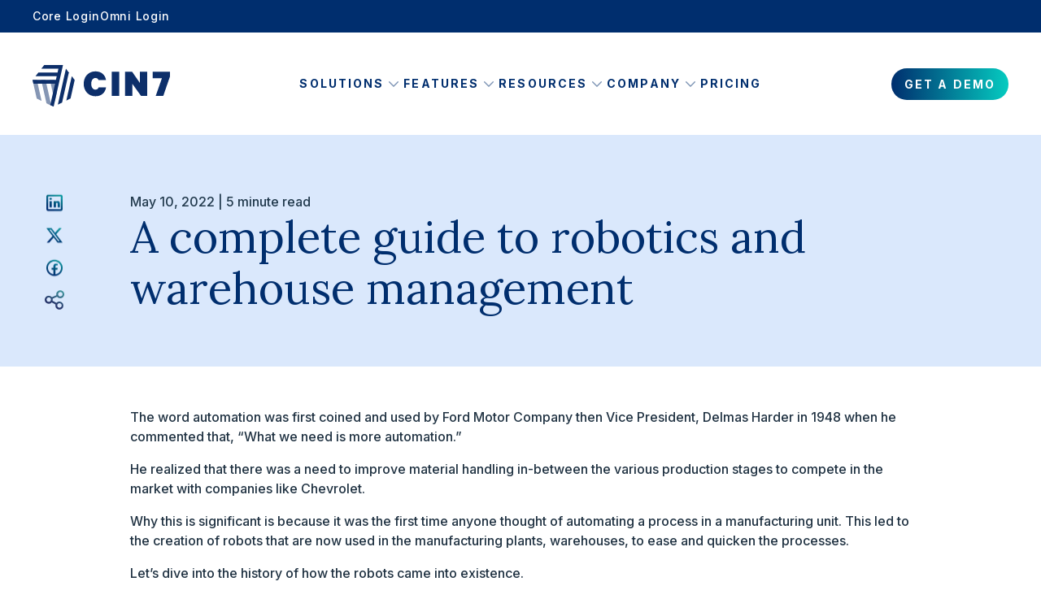

--- FILE ---
content_type: text/html; charset=UTF-8
request_url: https://www.cin7.com/blog/inventory/a-complete-guide-to-robotics-and-warehouse-management/
body_size: 15830
content:
<!doctype html><html lang="en"><head>
    <meta charset="utf-8">
    <title>A complete guide to robotics and warehouse management - Cin7</title>
    <link rel="shortcut icon" href="https://www.cin7.com/hubfs/image/logo/cin7/cin7-favicon-2023.jpeg">
    <meta name="description" content="Robots and process automation have increased operational efficiencies in warehouses. Learn how to use them and create bottom line savings.">
    
    
    <meta name="viewport" content="width=device-width, initial-scale=1">

    
    <meta property="og:description" content="Robots and process automation have increased operational efficiencies in warehouses. Learn how to use them and create bottom line savings.">
    <meta property="og:title" content="A complete guide to robotics and warehouse management - Cin7">
    <meta name="twitter:description" content="Robots and process automation have increased operational efficiencies in warehouses. Learn how to use them and create bottom line savings.">
    <meta name="twitter:title" content="A complete guide to robotics and warehouse management - Cin7">

    

    
    <style>
a.cta_button{-moz-box-sizing:content-box !important;-webkit-box-sizing:content-box !important;box-sizing:content-box !important;vertical-align:middle}.hs-breadcrumb-menu{list-style-type:none;margin:0px 0px 0px 0px;padding:0px 0px 0px 0px}.hs-breadcrumb-menu-item{float:left;padding:10px 0px 10px 10px}.hs-breadcrumb-menu-divider:before{content:'›';padding-left:10px}.hs-featured-image-link{border:0}.hs-featured-image{float:right;margin:0 0 20px 20px;max-width:50%}@media (max-width: 568px){.hs-featured-image{float:none;margin:0;width:100%;max-width:100%}}.hs-screen-reader-text{clip:rect(1px, 1px, 1px, 1px);height:1px;overflow:hidden;position:absolute !important;width:1px}
</style>

<link class="hs-async-css" rel="preload" href="https://www.cin7.com/hubfs/hub_generated/template_assets/1/182085377566/1768406766694/template_styles.min.css" as="style" onload="this.onload=null;this.rel='stylesheet'">
<noscript><link rel="stylesheet" href="https://www.cin7.com/hubfs/hub_generated/template_assets/1/182085377566/1768406766694/template_styles.min.css"></noscript>
<link class="hs-async-css" rel="preload" href="https://www.cin7.com/hubfs/hub_generated/template_assets/1/185518038100/1768490972111/template_cin7-overrides.min.css" as="style" onload="this.onload=null;this.rel='stylesheet'">
<noscript><link rel="stylesheet" href="https://www.cin7.com/hubfs/hub_generated/template_assets/1/185518038100/1768490972111/template_cin7-overrides.min.css"></noscript>
<link rel="stylesheet" href="https://www.cin7.com/hubfs/hub_generated/module_assets/1/193679068294/1754336329573/module_cta-sticky.min.css">
<link rel="stylesheet" href="https://www.cin7.com/hubfs/hub_generated/module_assets/1/182085432622/1749495958182/module_u4m-blog-post-cards.min.css">
<link rel="stylesheet" href="https://www.cin7.com/hubfs/hub_generated/module_assets/1/182085432635/1740967914552/module_u4m-footer.min.css">


<style>
	
	
.mask_image.mask1{
-webkit-mask-image: url(https://www.cin7.com/hubfs/Cin7-u4/images/fb.png)
}

	
.mask_image.mask2{
-webkit-mask-image: url(https://www.cin7.com/hubfs/Cin7-u4/images/insta.png)
}

	
.mask_image.mask3{
-webkit-mask-image: url(https://www.cin7.com/hubfs/Cin7-u4/images/tw.png)
}

	
.mask_image.mask4{
-webkit-mask-image: url(https://www.cin7.com/hubfs/Cin7-u4/images/in.png)
}

	
.mask_image.mask5{
-webkit-mask-image: url(https://www.cin7.com/hubfs/Cin7-u4/images/yt.png)
}

</style>

    <script type="application/ld+json">
{
  "mainEntityOfPage" : {
    "@type" : "WebPage",
    "@id" : "https://www.cin7.com/blog/inventory/a-complete-guide-to-robotics-and-warehouse-management/"
  },
  "author" : {
    "name" : "Cin7 Team",
    "url" : "https://www.cin7.com/blog/author/cin7testing",
    "@type" : "Person"
  },
  "headline" : "A complete guide to robotics and warehouse management - Cin7",
  "datePublished" : "2022-05-10T06:00:00.000Z",
  "dateModified" : "2025-10-08T16:11:06.968Z",
  "publisher" : {
    "name" : "Cin7",
    "logo" : {
      "url" : "https://get.cin7.com/hubfs/logos/cin7/Cin7Logo_Blue.svg",
      "@type" : "ImageObject"
    },
    "@type" : "Organization"
  },
  "@context" : "https://schema.org",
  "@type" : "BlogPosting"
}
</script>


    

<!-- Start cookieyes banner -->
<script id="cookieyes" type="text/javascript" src="https://cdn-cookieyes.com/client_data/2096cfbe76a853d5026ee1e6/script.js"></script>
<!-- End cookieyes banner -->

<!-- Google Tag Manager -->
<script>(function(w,d,s,l,i){w[l]=w[l]||[];w[l].push({'gtm.start':
new Date().getTime(),event:'gtm.js'});var f=d.getElementsByTagName(s)[0],
j=d.createElement(s),dl=l!='dataLayer'?'&l='+l:'';j.async=true;j.src=
'https://www.googletagmanager.com/gtm.js?id='+i+dl;f.parentNode.insertBefore(j,f);
})(window,document,'script','dataLayer','GTM-TG6NF5V');</script>
<!-- End Google Tag Manager -->

<link rel="amphtml" href="https://www.cin7.com/blog/inventory/a-complete-guide-to-robotics-and-warehouse-management/?hs_amp=true">

<meta property="og:url" content="https://www.cin7.com/blog/inventory/a-complete-guide-to-robotics-and-warehouse-management/">
<meta name="twitter:card" content="summary">

<link rel="canonical" href="https://www.cin7.com/blog/inventory/a-complete-guide-to-robotics-and-warehouse-management/">

<meta property="og:type" content="article">
<link rel="alternate" type="application/rss+xml" href="https://www.cin7.com/blog/rss.xml">
<meta name="twitter:domain" content="www.cin7.com">

<meta http-equiv="content-language" content="en">






    
    
    <link rel="preconnect" href="https://fonts.googleapis.com">
    <link rel="preconnect" href="https://fonts.gstatic.com" crossorigin>
    <link href="https://fonts.googleapis.com/css2?family=Inter:wght@300;400;500;700&amp;family=Lora:wght@400&amp;display=swap" rel="stylesheet" media="print" onload="this.media='all'">
    <noscript><link href="https://fonts.googleapis.com/css2?family=Inter:wght@300;400;500;700&amp;family=Lora:wght@400&amp;display=swap" rel="stylesheet"></noscript>

    

  <meta name="generator" content="HubSpot"></head>
  <body class="  hs-content-id-185620214617 hs-blog-post hs-blog-id-185617075828 ">
    <div class="bodyContainerWrapper">
      
      <div data-global-resource-path="Cin7-u4/templates/partials/u4m-header.html"><div class="headerWrap">
  <header class="header">
    <div class="hdrTop mobileHide">
      <div class="page-center sm">
        <div class="hdrTopMenu">
          <span id="hs_cos_wrapper_top_menu" class="hs_cos_wrapper hs_cos_wrapper_widget hs_cos_wrapper_type_menu" style="" data-hs-cos-general-type="widget" data-hs-cos-type="menu"><div id="hs_menu_wrapper_top_menu" class="hs-menu-wrapper active-branch no-flyouts hs-menu-flow-horizontal" role="navigation" data-sitemap-name="default" data-menu-id="182395824421" aria-label="Navigation Menu">
 <ul role="menu">
  <li class="hs-menu-item hs-menu-depth-1" role="none"><a href="https://inventory.dearsystems.com/Account/Login" role="menuitem" target="_blank" rel="noopener">Core Login</a></li>
  <li class="hs-menu-item hs-menu-depth-1" role="none"><a href="https://go.cin7.com/cloud/" role="menuitem" target="_blank" rel="noopener">Omni Login</a></li>
 </ul>
</div></span>
        </div>
      </div>
    </div>
    <div class="hdrBtm">
      <div class="page-center sm">
        <div class="hdrBtmin">
          <div class="flex_row">
            <div class="hdrLogo">
              <div id="hs_cos_wrapper_header_logo" class="hs_cos_wrapper hs_cos_wrapper_widget hs_cos_wrapper_type_module widget-type-logo" style="" data-hs-cos-general-type="widget" data-hs-cos-type="module">
  






















  
  <span id="hs_cos_wrapper_header_logo_hs_logo_widget" class="hs_cos_wrapper hs_cos_wrapper_widget hs_cos_wrapper_type_logo" style="" data-hs-cos-general-type="widget" data-hs-cos-type="logo"><a href="/" id="hs-link-header_logo_hs_logo_widget" style="border-width:0px;border:0px;"><img src="https://www.cin7.com/hubfs/Cin7-u4/images/cin7-blue.svg" class="hs-image-widget " height="51" style="height: auto;width:169px;border-width:0px;border:0px;" width="169" alt="Cin7" title="Cin7"></a></span>
</div>
            </div>
            <div class="mobile-trigger deskHide">
              <i></i>
            </div>
            <div class="hdrMenu">
              <div class="hdrMenuIn">
                <div id="hs_cos_wrapper_mega_menu" class="hs_cos_wrapper hs_cos_wrapper_widget hs_cos_wrapper_type_module" style="" data-hs-cos-general-type="widget" data-hs-cos-type="module">


<div class="mega-menu mobileHide">
  <div class="hs-menu-wrapper">
    <ul class="menu">
      
      <li class="hs-menu hs-subMenu">
        
        
        <a href="">
          Solutions
          <svg xmlns="http://www.w3.org/2000/svg" width="24" height="24" viewbox="0 0 24 24" fill="none">
<path fill-rule="evenodd" clip-rule="evenodd" d="M12.3789 15.8381C12.1696 16.054 11.8303 16.054 11.621 15.8381L6.15697 10.2039C5.94768 9.98808 5.94768 9.63823 6.15697 9.42241L6.40962 9.16186C6.61892 8.94605 6.95825 8.94605 7.16755 9.16186L12 14.1448L16.8325 9.16186C17.0418 8.94605 17.381 8.94605 17.5903 9.16186L17.843 9.42241C18.0523 9.63823 18.0523 9.98808 17.843 10.2039L12.3789 15.8381Z" fill="#002E6E" fill-opacity="0.5" />
</svg>
        </a>
        
        <div class="submenu cmcol4">
          <div class="flex_row">
            
            <div class="menuItemCol type_menu">
              
              
              <div class="menuItettl">
                <h6>Solutions</h6>
              </div>
              
              
              <div class="childMenuItem">
                
                
                <a class="flex_row" href="https://www.cin7.com/starting-up/">
                  <div class="menuIcon">
                    
                    <img src="https://www.cin7.com/hubfs/icons/2412_Web_MainNavIcon_Solutions_ForStartUps.svg" alt="For Start-Ups">
                    
                  </div>
                  <div class="menuCon">
                    <div class="menuttl">For Start-Ups</div>
                    <div class="menuDes">Inventory solutions tailored for growing new businesses</div>
                  </div>
                </a>
              </div>
              
              <div class="childMenuItem">
                
                
                <a class="flex_row" href="https://www.cin7.com/scaling-up/">
                  <div class="menuIcon">
                    
                    <img src="https://www.cin7.com/hubfs/icons/2412_Web_MainNavIcon_Solutions_ForScaleUps.svg" alt="For Scaling Up">
                    
                  </div>
                  <div class="menuCon">
                    <div class="menuttl">For Scaling Up</div>
                    <div class="menuDes">Manage complex inventory with ease as you scale</div>
                  </div>
                </a>
              </div>
              
              <div class="childMenuItem">
                
                
                <a class="flex_row" href="https://www.cin7.com/tariff-management/">
                  <div class="menuIcon">
                    
                    <img src="https://www.cin7.com/hubfs/icons/042125_web_cin7pay_FeatIcon_2.svg" alt="042125_web_cin7pay_FeatIcon_2">
                    
                  </div>
                  <div class="menuCon">
                    <div class="menuttl">For Managing Tariffs</div>
                    <div class="menuDes">Manage tariff costs and optimize inventory and suppliers</div>
                  </div>
                </a>
              </div>
              
              <div class="childMenuItem">
                
                
                <a class="flex_row" href="https://www.cin7.com/connected-inventory-performance/">
                  <div class="menuIcon">
                    
                    <img src="https://www.cin7.com/hubfs/icons/2412_Web_MainNavIcon_Solutions_AI.svg" alt="Connected Inventory Performance">
                    
                  </div>
                  <div class="menuCon">
                    <div class="menuttl">Connected Inventory Performance</div>
                    <div class="menuDes">Explore our products – find an ideal solution for your business</div>
                  </div>
                </a>
              </div>
              
              <div class="childMenuItem">
                
                
                <a class="flex_row" href="https://www.cin7.com/inventory-intelligence/">
                  <div class="menuIcon">
                    
                    <img src="https://www.cin7.com/hubfs/icons/2412_Web_MainNavIcon_Solutions.svg" alt="Inventory Intelligence">
                    
                  </div>
                  <div class="menuCon">
                    <div class="menuttl">Inventory Intelligence</div>
                    <div class="menuDes">AI-driven insights for smarter inventory</div>
                  </div>
                </a>
              </div>
              
              
            </div>
            
            <div class="menuItemCol type_menu">
              
              
              <div class="menuItettl">
                <h6>Products</h6>
              </div>
              
              
              <div class="childMenuItem">
                
                
                <a class="flex_row" href="https://www.cin7.com/solutions/core/">
                  <div class="menuIcon">
                    
                    <img src="https://www.cin7.com/hubfs/icons/2412_Web_MainNavIcon_Products_Cin7Core.svg" alt="Cin7 Core">
                    
                  </div>
                  <div class="menuCon">
                    <div class="menuttl">Cin7 Core</div>
                    <div class="menuDes">Essential inventory tools for streamlined operations</div>
                  </div>
                </a>
              </div>
              
              <div class="childMenuItem">
                
                
                <a class="flex_row" href="https://www.cin7.com/solutions/omni/">
                  <div class="menuIcon">
                    
                    <img src="https://www.cin7.com/hubfs/icons/2412_Web_MainNavIcon_Products_Cin7Omni.svg" alt="Cin7 Omni">
                    
                  </div>
                  <div class="menuCon">
                    <div class="menuttl">Cin7 Omni</div>
                    <div class="menuDes">Advanced inventory management for omnichannel success</div>
                  </div>
                </a>
              </div>
              
              <div class="childMenuItem">
                
                
                <a class="flex_row" href="https://www.cin7.com/connected-integrations/">
                  <div class="menuIcon">
                    
                    <img src="https://www.cin7.com/hubfs/icons/2412_Web_MainNavIcon_Products_Integrations.svg" alt="Integrations">
                    
                  </div>
                  <div class="menuCon">
                    <div class="menuttl">Integrations</div>
                    <div class="menuDes">Cin7 integrates seamlessly with over 700 app partners from one central platform.</div>
                  </div>
                </a>
              </div>
              
              <div class="childMenuItem">
                
                
                <a class="flex_row" href="https://www.cin7.com/cin7-competitors/">
                  <div class="menuIcon">
                    
                    <img src="https://www.cin7.com/hubfs/icons/2412_Web_InvtMgmt_FeatIcon_1.svg" alt="2412_Web_InvtMgmt_FeatIcon_1">
                    
                  </div>
                  <div class="menuCon">
                    <div class="menuttl">Compare Cin7</div>
                    <div class="menuDes">Discover how Cin7 stands apart from competitors</div>
                  </div>
                </a>
              </div>
              
              
            </div>
            
            <div class="menuItemCol type_menu">
              
              
              <div class="menuItettl">
                <h6>Industries</h6>
              </div>
              
              
              <div class="childMenuItem">
                
                
                <a class="flex_row" href="https://www.cin7.com/industries/food-and-beverage/">
                  <div class="menuIcon">
                    
                    <img src="https://www.cin7.com/hubfs/icons/2412_Web_MainNavIcon_Industries_FoodBev.svg" alt="Food &amp; Beverage ">
                    
                  </div>
                  <div class="menuCon">
                    <div class="menuttl">Food &amp; Beverage </div>
                    <div class="menuDes"></div>
                  </div>
                </a>
              </div>
              
              <div class="childMenuItem">
                
                
                <a class="flex_row" href="https://www.cin7.com/industries/fashion-and-apparel/">
                  <div class="menuIcon">
                    
                    <img src="https://www.cin7.com/hubfs/icons/2412_Web_MainNavIcon_Industries_FashionApparel.svg" alt="Fashion &amp; Apparel">
                    
                  </div>
                  <div class="menuCon">
                    <div class="menuttl">Fashion &amp; Apparel</div>
                    <div class="menuDes"></div>
                  </div>
                </a>
              </div>
              
              <div class="childMenuItem">
                
                
                <a class="flex_row" href="https://www.cin7.com/industries/health-and-beauty/">
                  <div class="menuIcon">
                    
                    <img src="https://www.cin7.com/hubfs/icons/2412_Web_MainNavIcon_Industries_HealthBeauty.svg" alt="Health &amp; Beauty">
                    
                  </div>
                  <div class="menuCon">
                    <div class="menuttl">Health &amp; Beauty</div>
                    <div class="menuDes"></div>
                  </div>
                </a>
              </div>
              
              <div class="childMenuItem">
                
                
                <a class="flex_row" href="https://www.cin7.com/industries/manufacturing/">
                  <div class="menuIcon">
                    
                    <img src="https://www.cin7.com/hubfs/icons/2412_Web_MainNavIcon_Industries_Manufacturing.svg" alt="Manufacturing">
                    
                  </div>
                  <div class="menuCon">
                    <div class="menuttl">Manufacturing</div>
                    <div class="menuDes"></div>
                  </div>
                </a>
              </div>
              
              <div class="childMenuItem">
                
                
                <a class="flex_row" href="https://www.cin7.com/industries/retail-and-ecommerce/">
                  <div class="menuIcon">
                    
                    <img src="https://www.cin7.com/hubfs/icons/2412_Web_MainNavIcon_Industries_RetailEcomm.svg" alt="Retail &amp; Ecommerce">
                    
                  </div>
                  <div class="menuCon">
                    <div class="menuttl">Retail &amp; E-commerce</div>
                    <div class="menuDes"></div>
                  </div>
                </a>
              </div>
              
              <div class="childMenuItem">
                
                
                <a class="flex_row" href="https://www.cin7.com/industries/sporting-goods/">
                  <div class="menuIcon">
                    
                    <img src="https://www.cin7.com/hubfs/icons/2412_Web_OnboardingSupport_ValuesIcon_2.svg" alt="Sporting Goods">
                    
                  </div>
                  <div class="menuCon">
                    <div class="menuttl">Sporting Goods</div>
                    <div class="menuDes"></div>
                  </div>
                </a>
              </div>
              
              <div class="childMenuItem">
                
                
                <a class="flex_row" href="https://www.cin7.com/industries/wholesale-and-distribution/">
                  <div class="menuIcon">
                    
                    <img src="https://www.cin7.com/hubfs/icons/2412_Web_MainNavIcon_Industries_WholesaleDistrib.svg" alt="Wholesale &amp; Distribution">
                    
                  </div>
                  <div class="menuCon">
                    <div class="menuttl">Wholesale &amp; Distribution</div>
                    <div class="menuDes"></div>
                  </div>
                </a>
              </div>
              
              <div class="childMenuItem">
                
                
                <a class="flex_row" href="https://www.cin7.com/industries/">
                  <div class="menuIcon">
                    
                    <img src="https://www.cin7.com/hubfs/icons/2412_Web_MainNavIcon_Industries_AllIndustries.svg" alt="All Industries">
                    
                  </div>
                  <div class="menuCon">
                    <div class="menuttl">All Industries</div>
                    <div class="menuDes"></div>
                  </div>
                </a>
              </div>
              
              
            </div>
            
            <div class="menuItemCol type_card">
              
              <div class="featuredCard">
                <div class="featuredCardIn">
                  <div class="featuredCardContent">
                    <h6>Interactive Demo</h6>
                    <p>Experience smarter planning and forecasting in action with an interactive demo of ForesightAI</p>
                  </div>
                  
                  <div class="featuredCardImg">
                    <img src="https://www.cin7.com/hubfs/Cin7-u4/images/FeaturedImg.png" alt="Featured Image">
                  </div>
                  
                  
                  <div class="featuredCardbtn">
                    
                    
                    
                    <a class="hs-secondary-btn btngradient1" href="https://www.cin7.com/features/inventory/forecasting/#fsai-demo"><span>Explore ForesightAI</span>
                    </a>
                    
                    
                  </div>
                  
                </div>
              </div>
              
            </div>
            
          </div>
        </div>
        
      </li>
      
      <li class="hs-menu hs-subMenu">
        
        
        <a href="https://www.cin7.com/features/">
          Features
          <svg xmlns="http://www.w3.org/2000/svg" width="24" height="24" viewbox="0 0 24 24" fill="none">
<path fill-rule="evenodd" clip-rule="evenodd" d="M12.3789 15.8381C12.1696 16.054 11.8303 16.054 11.621 15.8381L6.15697 10.2039C5.94768 9.98808 5.94768 9.63823 6.15697 9.42241L6.40962 9.16186C6.61892 8.94605 6.95825 8.94605 7.16755 9.16186L12 14.1448L16.8325 9.16186C17.0418 8.94605 17.381 8.94605 17.5903 9.16186L17.843 9.42241C18.0523 9.63823 18.0523 9.98808 17.843 10.2039L12.3789 15.8381Z" fill="#002E6E" fill-opacity="0.5" />
</svg>
        </a>
        
        <div class="submenu cmcol4">
          <div class="flex_row">
            
            <div class="menuItemCol type_menu">
              
              
              <div class="menuItettl">
                <h6>Inventory</h6>
              </div>
              
              
              <div class="childMenuItem">
                
                
                <a class="flex_row" href="https://www.cin7.com/features/inventory/inventory-management/">
                  <div class="menuIcon">
                    
                    <img src="https://www.cin7.com/hubfs/icons/2412_Web_MainNavIcon_Inventory_InventoryMgt.svg" alt="Inventory Management">
                    
                  </div>
                  <div class="menuCon">
                    <div class="menuttl">Inventory Management</div>
                    <div class="menuDes"></div>
                  </div>
                </a>
              </div>
              
              <div class="childMenuItem">
                
                
                <a class="flex_row" href="https://www.cin7.com/features/inventory/purchasing/">
                  <div class="menuIcon">
                    
                    <img src="https://www.cin7.com/hubfs/icons/2412_Web_MainNavIcon_Inventory_Purchasing.svg" alt="Purchasing">
                    
                  </div>
                  <div class="menuCon">
                    <div class="menuttl">Purchasing</div>
                    <div class="menuDes"></div>
                  </div>
                </a>
              </div>
              
              <div class="childMenuItem">
                
                
                <a class="flex_row" href="https://www.cin7.com/features/inventory/warehouse-management/">
                  <div class="menuIcon">
                    
                    <img src="https://www.cin7.com/hubfs/icons/2412_Web_MainNavIcon_Inventory_WarehouseMgt.svg" alt="Warehouse Management">
                    
                  </div>
                  <div class="menuCon">
                    <div class="menuttl">Warehouse Management</div>
                    <div class="menuDes"></div>
                  </div>
                </a>
              </div>
              
              <div class="childMenuItem">
                
                
                <a class="flex_row" href="https://www.cin7.com/features/inventory/forecasting/">
                  <div class="menuIcon">
                    
                    <img src="https://www.cin7.com/hubfs/icons/2412_Web_MainNavIcon_Inventory_Forecasting.svg" alt="Planning &amp; Forecasting">
                    
                  </div>
                  <div class="menuCon">
                    <div class="menuttl">Planning &amp; Forecasting</div>
                    <div class="menuDes"></div>
                  </div>
                </a>
              </div>
              
              <div class="childMenuItem">
                
                
                <a class="flex_row" href="https://www.cin7.com/features/inventory/edi/">
                  <div class="menuIcon">
                    
                    <img src="https://www.cin7.com/hubfs/icons/2412_Web_MainNavIcon_Inventory_EDI.svg" alt="EDI">
                    
                  </div>
                  <div class="menuCon">
                    <div class="menuttl">EDI</div>
                    <div class="menuDes"></div>
                  </div>
                </a>
              </div>
              
              <div class="childMenuItem">
                
                
                <a class="flex_row" href="https://www.cin7.com/features/inventory/third-party-logistics/">
                  <div class="menuIcon">
                    
                    <img src="https://www.cin7.com/hubfs/icons/2412_Web_MainNavIcon_Inventory_ThirdPartyLogistics.svg" alt="Third Party Logistics (3PL)">
                    
                  </div>
                  <div class="menuCon">
                    <div class="menuttl">Third Party Logistics (3PL)</div>
                    <div class="menuDes"></div>
                  </div>
                </a>
              </div>
              
              <div class="childMenuItem">
                
                
                <a class="flex_row" href="https://www.cin7.com/features/inventory/">
                  <div class="menuIcon">
                    
                    <img src="https://www.cin7.com/hubfs/Cin7-u4/images/arrowIcon.png" alt="All Inventory Features">
                    
                  </div>
                  <div class="menuCon">
                    <div class="menuttl">All Inventory Features</div>
                    <div class="menuDes"></div>
                  </div>
                </a>
              </div>
              
              
            </div>
            
            <div class="menuItemCol type_menu">
              
              
              <div class="menuItettl">
                <h6>Finance</h6>
              </div>
              
              
              <div class="childMenuItem">
                
                
                <a class="flex_row" href="https://www.cin7.com/features/finance/accounting/">
                  <div class="menuIcon">
                    
                    <img src="https://www.cin7.com/hubfs/icons/2412_Web_MainNavIcon_Finance_Accounting.svg" alt="Accounting">
                    
                  </div>
                  <div class="menuCon">
                    <div class="menuttl">Accounting</div>
                    <div class="menuDes"></div>
                  </div>
                </a>
              </div>
              
              <div class="childMenuItem">
                
                
                <a class="flex_row" href="https://www.cin7.com/features/finance/capital/">
                  <div class="menuIcon">
                    
                    <img src="https://www.cin7.com/hubfs/icons/2412_Web_MainNavIcon_Finance_Capital.svg" alt="Capital">
                    
                  </div>
                  <div class="menuCon">
                    <div class="menuttl">Capital</div>
                    <div class="menuDes"></div>
                  </div>
                </a>
              </div>
              
              <div class="childMenuItem">
                
                
                <a class="flex_row" href="https://www.cin7.com/features/finance/pay/">
                  <div class="menuIcon">
                    
                    <img src="https://www.cin7.com/hubfs/icons/2412_Web_Accounting_FeatIcon_1.svg" alt="Payments">
                    
                  </div>
                  <div class="menuCon">
                    <div class="menuttl">Payments</div>
                    <div class="menuDes"></div>
                  </div>
                </a>
              </div>
              
              <div class="childMenuItem">
                
                
                <a class="flex_row" href="https://www.cin7.com/features/finance/advanced-reporting-analytics/">
                  <div class="menuIcon">
                    
                    <img src="https://www.cin7.com/hubfs/icons/2412_Web_MainNavIcon_Finance_Reporting.svg" alt="Reporting">
                    
                  </div>
                  <div class="menuCon">
                    <div class="menuttl">Reporting</div>
                    <div class="menuDes"></div>
                  </div>
                </a>
              </div>
              
              <div class="childMenuItem">
                
                
                <a class="flex_row" href="https://www.cin7.com/features/finance/">
                  <div class="menuIcon">
                    
                    <img src="https://www.cin7.com/hubfs/Cin7-u4/images/arrowIcon.png" alt="All Finance Features">
                    
                  </div>
                  <div class="menuCon">
                    <div class="menuttl">All Finance Features</div>
                    <div class="menuDes"></div>
                  </div>
                </a>
              </div>
              
              
            </div>
            
            <div class="menuItemCol type_menu">
              
              
              <div class="menuItettl">
                <h6>Sales</h6>
              </div>
              
              
              <div class="childMenuItem">
                
                
                <a class="flex_row" href="https://www.cin7.com/features/sales/b2b-online-stores/">
                  <div class="menuIcon">
                    
                    <img src="https://www.cin7.com/hubfs/icons/2412_Web_MainNavIcon_Sales_B2B.svg" alt="B2B">
                    
                  </div>
                  <div class="menuCon">
                    <div class="menuttl">B2B</div>
                    <div class="menuDes"></div>
                  </div>
                </a>
              </div>
              
              <div class="childMenuItem">
                
                
                <a class="flex_row" href="https://www.cin7.com/features/sales/ecommerce/">
                  <div class="menuIcon">
                    
                    <img src="https://www.cin7.com/hubfs/icons/2412_Web_MainNavIcon_Sales_Ecomm.svg" alt="e-commerce">
                    
                  </div>
                  <div class="menuCon">
                    <div class="menuttl">E-commerce</div>
                    <div class="menuDes"></div>
                  </div>
                </a>
              </div>
              
              <div class="childMenuItem">
                
                
                <a class="flex_row" href="https://www.cin7.com/features/sales/point-of-sale-pos/">
                  <div class="menuIcon">
                    
                    <img src="https://www.cin7.com/hubfs/icons/2412_Web_MainNavIcon_Sales_POS.svg" alt="Point of Sale (POS)">
                    
                  </div>
                  <div class="menuCon">
                    <div class="menuttl">Point of Sale (POS)</div>
                    <div class="menuDes"></div>
                  </div>
                </a>
              </div>
              
              <div class="childMenuItem">
                
                
                <a class="flex_row" href="https://www.cin7.com/features/sales/order-management/">
                  <div class="menuIcon">
                    
                    <img src="https://www.cin7.com/hubfs/icons/2412_Web_MainNavIcon_Sales_OrderMgt.svg" alt="Order Management">
                    
                  </div>
                  <div class="menuCon">
                    <div class="menuttl">Order Management</div>
                    <div class="menuDes"></div>
                  </div>
                </a>
              </div>
              
              <div class="childMenuItem">
                
                
                <a class="flex_row" href="https://www.cin7.com/features/sales/idr/">
                  <div class="menuIcon">
                    
                    <img src="https://www.cin7.com/hubfs/icons/2501_Web_IDR_FeatIcon_3.svg" alt="Intelligent Document Recognition (IDR)">
                    
                  </div>
                  <div class="menuCon">
                    <div class="menuttl">Intelligent Document Recognition (IDR)</div>
                    <div class="menuDes"></div>
                  </div>
                </a>
              </div>
              
              <div class="childMenuItem">
                
                
                <a class="flex_row" href="https://www.cin7.com/features/sales/">
                  <div class="menuIcon">
                    
                    <img src="https://www.cin7.com/hubfs/Cin7-u4/images/arrowIcon.png" alt="All Sales Features">
                    
                  </div>
                  <div class="menuCon">
                    <div class="menuttl">All Sales Features</div>
                    <div class="menuDes"></div>
                  </div>
                </a>
              </div>
              
              
            </div>
            
            <div class="menuItemCol type_menu">
              
              
              <div class="menuItettl">
                <h6>Manufacturing</h6>
              </div>
              
              
              <div class="childMenuItem">
                
                
                <a class="flex_row" href="https://www.cin7.com/features/manufacturing/assembly-manufacturing/">
                  <div class="menuIcon">
                    
                    <img src="https://www.cin7.com/hubfs/icons/2412_Web_MainNavIcon_Cin7Academy.svg" alt="Simple Manufacturing ">
                    
                  </div>
                  <div class="menuCon">
                    <div class="menuttl">Assembly Manufacturing </div>
                    <div class="menuDes"></div>
                  </div>
                </a>
              </div>
              
              <div class="childMenuItem">
                
                
                <a class="flex_row" href="https://www.cin7.com/features/manufacturing/advanced-manufacturing/">
                  <div class="menuIcon">
                    
                    <img src="https://www.cin7.com/hubfs/icons/2412_Web_MainNavIcon_Cin7Academy.svg" alt="Advanced Manufacturing">
                    
                  </div>
                  <div class="menuCon">
                    <div class="menuttl">Advanced Manufacturing</div>
                    <div class="menuDes"></div>
                  </div>
                </a>
              </div>
              
              <div class="childMenuItem">
                
                
                <a class="flex_row" href="https://www.cin7.com/features/manufacturing/bill-of-materials/">
                  <div class="menuIcon">
                    
                    <img src="https://www.cin7.com/hubfs/icons/2412_Web_MainNavIcon_Manufacturing_BOM.svg" alt="Bill of Materials (BOM)">
                    
                  </div>
                  <div class="menuCon">
                    <div class="menuttl">Bill of Materials (BOM)</div>
                    <div class="menuDes"></div>
                  </div>
                </a>
              </div>
              
              <div class="childMenuItem">
                
                
                <a class="flex_row" href="https://www.cin7.com/features/manufacturing/">
                  <div class="menuIcon">
                    
                    <img src="https://www.cin7.com/hubfs/Cin7-u4/images/arrowIcon.png" alt="All Manufacturing Features">
                    
                  </div>
                  <div class="menuCon">
                    <div class="menuttl">All Manufacturing Features</div>
                    <div class="menuDes"></div>
                  </div>
                </a>
              </div>
              
              
            </div>
            
          </div>
        </div>
        
      </li>
      
      <li class="hs-menu hs-subMenu">
        
        
        <a href="">
          Resources
          <svg xmlns="http://www.w3.org/2000/svg" width="24" height="24" viewbox="0 0 24 24" fill="none">
<path fill-rule="evenodd" clip-rule="evenodd" d="M12.3789 15.8381C12.1696 16.054 11.8303 16.054 11.621 15.8381L6.15697 10.2039C5.94768 9.98808 5.94768 9.63823 6.15697 9.42241L6.40962 9.16186C6.61892 8.94605 6.95825 8.94605 7.16755 9.16186L12 14.1448L16.8325 9.16186C17.0418 8.94605 17.381 8.94605 17.5903 9.16186L17.843 9.42241C18.0523 9.63823 18.0523 9.98808 17.843 10.2039L12.3789 15.8381Z" fill="#002E6E" fill-opacity="0.5" />
</svg>
        </a>
        
        <div class="submenu cmcol3">
          <div class="flex_row">
            
            <div class="menuItemCol type_menu">
              
              
              
              <div class="childMenuItem">
                
                
                <a class="flex_row" href="/blog">
                  <div class="menuIcon">
                    
                    <img src="https://www.cin7.com/hubfs/icons/2412_Web_MainNavIcon_Resources_Blog.svg" alt="Blog">
                    
                  </div>
                  <div class="menuCon">
                    <div class="menuttl">Blog</div>
                    <div class="menuDes">Cin7 insights and updates</div>
                  </div>
                </a>
              </div>
              
              <div class="childMenuItem">
                
                
                <a class="flex_row" href="/our-customers">
                  <div class="menuIcon">
                    
                    <img src="https://www.cin7.com/hubfs/icons/2412_Web_MainNavIcon_Resources_ProductUpdates.svg" alt="Customer Stories">
                    
                  </div>
                  <div class="menuCon">
                    <div class="menuttl">Customer Stories</div>
                    <div class="menuDes">See Cin7’s real life impact</div>
                  </div>
                </a>
              </div>
              
              <div class="childMenuItem">
                
                
                <a class="flex_row" href="/events-and-webinars">
                  <div class="menuIcon">
                    
                    <img src="https://www.cin7.com/hubfs/icons/2412_Web_MainNavIcon_Resources_EventsWebinars.svg" alt="2412_Web_MainNavIcon_Resources_EventsWebinars">
                    
                  </div>
                  <div class="menuCon">
                    <div class="menuttl">Events &amp; Webinars</div>
                    <div class="menuDes">Upcoming events and on-demand webinars</div>
                  </div>
                </a>
              </div>
              
              <div class="childMenuItem">
                
                
                <a class="flex_row" href="https://coreupdates.cin7.com/hc/en-us/">
                  <div class="menuIcon">
                    
                    <img src="https://www.cin7.com/hubfs/icons/2412_Web_MainNavIcon_ProductUpdates.svg" alt="Core Product Updates">
                    
                  </div>
                  <div class="menuCon">
                    <div class="menuttl">Core Product Updates</div>
                    <div class="menuDes">Discover Cin7 Core’s latest features</div>
                  </div>
                </a>
              </div>
              
              <div class="childMenuItem">
                
                
                <a class="flex_row" href="https://omniupdates.cin7.com/hc/en-us">
                  <div class="menuIcon">
                    
                    <img src="https://www.cin7.com/hubfs/icons/2412_Web_MainNavIcon_ProductUpdates.svg" alt="Omni Product Updates">
                    
                  </div>
                  <div class="menuCon">
                    <div class="menuttl">Omni Product Updates</div>
                    <div class="menuDes">Discover Cin7 Omni’s latest features</div>
                  </div>
                </a>
              </div>
              
              <div class="childMenuItem">
                
                
                <a class="flex_row" href="/newsroom">
                  <div class="menuIcon">
                    
                    <img src="https://www.cin7.com/hubfs/icons/2412_Web_MainNavIcon_Company_Newsroom.svg" alt="">
                    
                  </div>
                  <div class="menuCon">
                    <div class="menuttl">Newsroom</div>
                    <div class="menuDes">Latest news and announcements</div>
                  </div>
                </a>
              </div>
              
              
            </div>
            
            <div class="menuItemCol type_menu">
              
              
              
              <div class="childMenuItem">
                
                
                <a class="flex_row" href="https://www.cin7.com/onboarding-and-support/">
                  <div class="menuIcon">
                    
                    <img src="https://www.cin7.com/hubfs/icons/2412_Web_MainNavIcon_Resources_OnboardingSupport.svg" alt="Onboarding &amp; Support">
                    
                  </div>
                  <div class="menuCon">
                    <div class="menuttl">Onboarding &amp; Support</div>
                    <div class="menuDes">Get started and thrive</div>
                  </div>
                </a>
              </div>
              
              <div class="childMenuItem">
                
                
                <a class="flex_row" href="https://academy.cin7.com/app" target="_blank" rel="noopener">
                  <div class="menuIcon">
                    
                    <img src="https://www.cin7.com/hubfs/icons/2412_Web_MainNavIcon_Cin7Academy.svg" alt="Cin7 Academy">
                    
                  </div>
                  <div class="menuCon">
                    <div class="menuttl">Cin7 Academy</div>
                    <div class="menuDes">Master Cin7 with training resources</div>
                  </div>
                </a>
              </div>
              
              <div class="childMenuItem">
                
                
                <a class="flex_row" href="https://help.omni.cin7.com/hc/en-us" target="_blank" rel="noopener">
                  <div class="menuIcon">
                    
                    <img src="https://www.cin7.com/hubfs/icons/2412_Web_MainNavIcon_Resources_OmniHelpCenter.svg" alt="Omni Help Center">
                    
                  </div>
                  <div class="menuCon">
                    <div class="menuttl">Omni Help Center</div>
                    <div class="menuDes">Help for Omni users</div>
                  </div>
                </a>
              </div>
              
              <div class="childMenuItem">
                
                
                <a class="flex_row" href="https://help.core.cin7.com/hc/en-us" target="_blank" rel="noopener">
                  <div class="menuIcon">
                    
                    <img src="https://www.cin7.com/hubfs/icons/2412_Web_MainNavIcon_Resources_CoreHelpCenter.svg" alt="Core Help Center">
                    
                  </div>
                  <div class="menuCon">
                    <div class="menuttl">Core Help Center</div>
                    <div class="menuDes">Support for Core users</div>
                  </div>
                </a>
              </div>
              
              <div class="childMenuItem">
                
                
                <a class="flex_row" href="https://cin7.partnerpage.io/find-experts" target="_blank" rel="noopener">
                  <div class="menuIcon">
                    
                    <img src="https://www.cin7.com/hubfs/icons/2412_Web_MainNavIcon_Resources_ServicePartners.svg" alt="Service Partners">
                    
                  </div>
                  <div class="menuCon">
                    <div class="menuttl">Service Partners</div>
                    <div class="menuDes">Find expert service partners</div>
                  </div>
                </a>
              </div>
              
              <div class="childMenuItem">
                
                
                <a class="flex_row" href="https://cin7.partnerpage.io/integrations" target="_blank" rel="noopener">
                  <div class="menuIcon">
                    
                    <img src="https://www.cin7.com/hubfs/icons/2412_Web_MainNavIcon_Resources_ServicePartners.svg" alt="App Partners">
                    
                  </div>
                  <div class="menuCon">
                    <div class="menuttl">App Partners</div>
                    <div class="menuDes">Discover integrations</div>
                  </div>
                </a>
              </div>
              
              
            </div>
            
            <div class="menuItemCol type_card">
              
              <div class="featuredCard">
                <div class="featuredCardIn">
                  <div class="featuredCardContent">
                    <h6>Measure Your Savings with Cin7</h6>
                    <p>Discover the financial impact of effective inventory management with our proprietary ROI calculator.</p>
                  </div>
                  
                  <div class="featuredCardImg">
                    <img src="https://www.cin7.com/hubfs/product_graphics/2511_ROICalcGraphic.png" alt="2511_ROICalcGraphic">
                  </div>
                  
                  
                  <div class="featuredCardbtn">
                    
                    
                    
                    <a class="hs-secondary-btn btngradient1" href="https://www.cin7.com/roi-calculator/"><span>Start Calculating Now</span>
                    </a>
                    
                    
                  </div>
                  
                </div>
              </div>
              
            </div>
            
          </div>
        </div>
        
      </li>
      
      <li class="hs-menu hs-subMenu">
        
        
        <a href="">
          Company
          <svg xmlns="http://www.w3.org/2000/svg" width="24" height="24" viewbox="0 0 24 24" fill="none">
<path fill-rule="evenodd" clip-rule="evenodd" d="M12.3789 15.8381C12.1696 16.054 11.8303 16.054 11.621 15.8381L6.15697 10.2039C5.94768 9.98808 5.94768 9.63823 6.15697 9.42241L6.40962 9.16186C6.61892 8.94605 6.95825 8.94605 7.16755 9.16186L12 14.1448L16.8325 9.16186C17.0418 8.94605 17.381 8.94605 17.5903 9.16186L17.843 9.42241C18.0523 9.63823 18.0523 9.98808 17.843 10.2039L12.3789 15.8381Z" fill="#002E6E" fill-opacity="0.5" />
</svg>
        </a>
        
        <div class="submenu cmcol2">
          <div class="flex_row">
            
            <div class="menuItemCol type_menu">
              
              
              
              <div class="childMenuItem">
                
                
                <a class="flex_row" href="https://www.cin7.com/about-us/">
                  <div class="menuIcon">
                    
                    <img src="https://www.cin7.com/hubfs/icons/2412_Web_MainNavIcon_Company_AboutUs.svg" alt="About Us">
                    
                  </div>
                  <div class="menuCon">
                    <div class="menuttl">About Us</div>
                    <div class="menuDes">Learn about Cin7’s mission</div>
                  </div>
                </a>
              </div>
              
              <div class="childMenuItem">
                
                
                <a class="flex_row" href="https://www.cin7.com/contact-us/">
                  <div class="menuIcon">
                    
                    <img src="https://www.cin7.com/hubfs/icons/2412_Web_MainNavIcon_Company_ContactUs.svg" alt="Contact Us">
                    
                  </div>
                  <div class="menuCon">
                    <div class="menuttl">Contact Us</div>
                    <div class="menuDes">Get in touch with our team</div>
                  </div>
                </a>
              </div>
              
              <div class="childMenuItem">
                
                
                <a class="flex_row" href="https://www.cin7.com/careers/">
                  <div class="menuIcon">
                    
                    <img src="https://www.cin7.com/hubfs/icons/2412_Web_MainNavIcon_Company_Careers.svg" alt="Careers">
                    
                  </div>
                  <div class="menuCon">
                    <div class="menuttl">Careers</div>
                    <div class="menuDes">Join the Cin7 family</div>
                  </div>
                </a>
              </div>
              
              <div class="childMenuItem">
                
                
                <a class="flex_row" href="https://www.cin7.com/partner-program/">
                  <div class="menuIcon">
                    
                    <img src="https://www.cin7.com/hubfs/icons/2412_Web_MainNavIcon_Company_Partners.svg" alt="Partners">
                    
                  </div>
                  <div class="menuCon">
                    <div class="menuttl">Partners</div>
                    <div class="menuDes">Collaborate with Cin7</div>
                  </div>
                </a>
              </div>
              
              
            </div>
            
            <div class="menuItemCol type_blog">
              
              
              <div class="blogItem CardItem"> 
                <div class="CardItemIn"> 
                  
                  <div class="bIItmimg" style="background-image:url(https://www.cin7.com/hubfs/blog/1209_2026InventoryWakeUpCall_Blog%20%281%29.png);">
                    <div class="arwIcon">
                      <img src="https://www.cin7.com/hubfs/raw_assets/public/Cin7-u4/templates/images/arrow-outward.png" alt="Arrow Icon">
                    </div>
                  </div>
                  
                  <div class="cardCont">
                    <div class="topicTagwrap"> 

                      
                      
                      
                      
                      <a class="topicTag" href="https://www.cin7.com/blog/tag/inventory" rel="tag">Inventory</a>
                      
                      
                       • December 9, 2025
                    </div> 
                    <div class="h5 restitle">Common Inventory Mistakes You Should Leave Behind in 2025</div>  
                    <div class="desc"><p>As the end of 2025 rapidly approaches, your product business is knee deep in the holiday shopping.</p></div>
                  </div> 
                  <a href="https://www.cin7.com/blog/common-inventory-mistakes/" class="absLink"></a>
                </div> 
              </div>
              
            </div>
            
          </div>
        </div>
        
      </li>
      
      <li class="hs-menu ">
        
        
        <a href="https://www.cin7.com/pricing/">
          Pricing
          
        </a>
        
      </li>
      
    </ul>
  </div>
</div>
<div class="mega-menu deskHide">
  <div class="hs-menu-wrapper">
    <ul class="menu">
      
      <li class="hs-menu hs-subMenu">
        
        
        <a href="">
          Solutions
          <svg xmlns="http://www.w3.org/2000/svg" width="24" height="24" viewbox="0 0 24 24" fill="none">
<path fill-rule="evenodd" clip-rule="evenodd" d="M12.3789 15.8381C12.1696 16.054 11.8303 16.054 11.621 15.8381L6.15697 10.2039C5.94768 9.98808 5.94768 9.63823 6.15697 9.42241L6.40962 9.16186C6.61892 8.94605 6.95825 8.94605 7.16755 9.16186L12 14.1448L16.8325 9.16186C17.0418 8.94605 17.381 8.94605 17.5903 9.16186L17.843 9.42241C18.0523 9.63823 18.0523 9.98808 17.843 10.2039L12.3789 15.8381Z" fill="#002E6E" fill-opacity="0.5" />
</svg>
        </a>
        
        <div class="child-trigger"></div>
        <ul class="submenu">
          
          <li>
            
            
            <div class="menuItettl">
              <h6>Solutions</h6>
            </div>
            
            
            
            
            
            <ul class="menu">
              
              
              <li class="childMenuItem">
                
                
                <a href="https://www.cin7.com/starting-up/">
                  For Start-Ups
                </a>
              </li>
              
              <li class="childMenuItem">
                
                
                <a href="https://www.cin7.com/scaling-up/">
                  For Scaling Up
                </a>
              </li>
              
              <li class="childMenuItem">
                
                
                <a href="https://www.cin7.com/tariff-management/">
                  For Managing Tariffs
                </a>
              </li>
              
              <li class="childMenuItem">
                
                
                <a href="https://www.cin7.com/connected-inventory-performance/">
                  Connected Inventory Performance
                </a>
              </li>
              
              <li class="childMenuItem">
                
                
                <a href="https://www.cin7.com/inventory-intelligence/">
                  Inventory Intelligence
                </a>
              </li>
              
              

            </ul>
          </li>
          
          <li>
            
            
            <div class="menuItettl">
              <h6>Products</h6>
            </div>
            
            
            
            
            
            <ul class="menu">
              
              
              <li class="childMenuItem">
                
                
                <a href="https://www.cin7.com/solutions/core/">
                  Cin7 Core
                </a>
              </li>
              
              <li class="childMenuItem">
                
                
                <a href="https://www.cin7.com/solutions/omni/">
                  Cin7 Omni
                </a>
              </li>
              
              <li class="childMenuItem">
                
                
                <a href="https://www.cin7.com/connected-integrations/">
                  Integrations
                </a>
              </li>
              
              <li class="childMenuItem">
                
                
                <a href="https://www.cin7.com/cin7-competitors/">
                  Compare Cin7
                </a>
              </li>
              
              

            </ul>
          </li>
          
          <li>
            
            
            <div class="menuItettl">
              <h6>Industries</h6>
            </div>
            
            
            
            
            
            <ul class="menu">
              
              
              <li class="childMenuItem">
                
                
                <a href="https://www.cin7.com/industries/food-and-beverage/">
                  Food &amp; Beverage 
                </a>
              </li>
              
              <li class="childMenuItem">
                
                
                <a href="https://www.cin7.com/industries/fashion-and-apparel/">
                  Fashion &amp; Apparel
                </a>
              </li>
              
              <li class="childMenuItem">
                
                
                <a href="https://www.cin7.com/industries/health-and-beauty/">
                  Health &amp; Beauty
                </a>
              </li>
              
              <li class="childMenuItem">
                
                
                <a href="https://www.cin7.com/industries/manufacturing/">
                  Manufacturing
                </a>
              </li>
              
              <li class="childMenuItem">
                
                
                <a href="https://www.cin7.com/industries/retail-and-ecommerce/">
                  Retail &amp; E-commerce
                </a>
              </li>
              
              <li class="childMenuItem">
                
                
                <a href="https://www.cin7.com/industries/sporting-goods/">
                  Sporting Goods
                </a>
              </li>
              
              <li class="childMenuItem">
                
                
                <a href="https://www.cin7.com/industries/wholesale-and-distribution/">
                  Wholesale &amp; Distribution
                </a>
              </li>
              
              <li class="childMenuItem">
                
                
                <a href="https://www.cin7.com/industries/">
                  All Industries
                </a>
              </li>
              
              

            </ul>
          </li>
          
          <li>
            
            <div class="menuItettl">
              <h6>Interactive Demo</h6>
            </div>
            
            
            
            
            <ul class="card">
              
              <li>
                
                
                <a href="https://www.cin7.com/features/inventory/forecasting/#fsai-demo">Explore ForesightAI
                </a>
              </li>
              

            </ul>
          </li>
          
        </ul>
        
      </li>
      
      <li class="hs-menu hs-subMenu">
        
        
        <a href="https://www.cin7.com/features/">
          Features
          <svg xmlns="http://www.w3.org/2000/svg" width="24" height="24" viewbox="0 0 24 24" fill="none">
<path fill-rule="evenodd" clip-rule="evenodd" d="M12.3789 15.8381C12.1696 16.054 11.8303 16.054 11.621 15.8381L6.15697 10.2039C5.94768 9.98808 5.94768 9.63823 6.15697 9.42241L6.40962 9.16186C6.61892 8.94605 6.95825 8.94605 7.16755 9.16186L12 14.1448L16.8325 9.16186C17.0418 8.94605 17.381 8.94605 17.5903 9.16186L17.843 9.42241C18.0523 9.63823 18.0523 9.98808 17.843 10.2039L12.3789 15.8381Z" fill="#002E6E" fill-opacity="0.5" />
</svg>
        </a>
        
        <div class="child-trigger"></div>
        <ul class="submenu">
          
          <li>
            
            
            <div class="menuItettl">
              <h6>Inventory</h6>
            </div>
            
            
            
            
            
            <ul class="menu">
              
              
              <li class="childMenuItem">
                
                
                <a href="https://www.cin7.com/features/inventory/inventory-management/">
                  Inventory Management
                </a>
              </li>
              
              <li class="childMenuItem">
                
                
                <a href="https://www.cin7.com/features/inventory/purchasing/">
                  Purchasing
                </a>
              </li>
              
              <li class="childMenuItem">
                
                
                <a href="https://www.cin7.com/features/inventory/warehouse-management/">
                  Warehouse Management
                </a>
              </li>
              
              <li class="childMenuItem">
                
                
                <a href="https://www.cin7.com/features/inventory/forecasting/">
                  Planning &amp; Forecasting
                </a>
              </li>
              
              <li class="childMenuItem">
                
                
                <a href="https://www.cin7.com/features/inventory/edi/">
                  EDI
                </a>
              </li>
              
              <li class="childMenuItem">
                
                
                <a href="https://www.cin7.com/features/inventory/third-party-logistics/">
                  Third Party Logistics (3PL)
                </a>
              </li>
              
              <li class="childMenuItem">
                
                
                <a href="https://www.cin7.com/features/inventory/">
                  All Inventory Features
                </a>
              </li>
              
              

            </ul>
          </li>
          
          <li>
            
            
            <div class="menuItettl">
              <h6>Finance</h6>
            </div>
            
            
            
            
            
            <ul class="menu">
              
              
              <li class="childMenuItem">
                
                
                <a href="https://www.cin7.com/features/finance/accounting/">
                  Accounting
                </a>
              </li>
              
              <li class="childMenuItem">
                
                
                <a href="https://www.cin7.com/features/finance/capital/">
                  Capital
                </a>
              </li>
              
              <li class="childMenuItem">
                
                
                <a href="https://www.cin7.com/features/finance/pay/">
                  Payments
                </a>
              </li>
              
              <li class="childMenuItem">
                
                
                <a href="https://www.cin7.com/features/finance/advanced-reporting-analytics/">
                  Reporting
                </a>
              </li>
              
              <li class="childMenuItem">
                
                
                <a href="https://www.cin7.com/features/finance/">
                  All Finance Features
                </a>
              </li>
              
              

            </ul>
          </li>
          
          <li>
            
            
            <div class="menuItettl">
              <h6>Sales</h6>
            </div>
            
            
            
            
            
            <ul class="menu">
              
              
              <li class="childMenuItem">
                
                
                <a href="https://www.cin7.com/features/sales/b2b-online-stores/">
                  B2B
                </a>
              </li>
              
              <li class="childMenuItem">
                
                
                <a href="https://www.cin7.com/features/sales/ecommerce/">
                  E-commerce
                </a>
              </li>
              
              <li class="childMenuItem">
                
                
                <a href="https://www.cin7.com/features/sales/point-of-sale-pos/">
                  Point of Sale (POS)
                </a>
              </li>
              
              <li class="childMenuItem">
                
                
                <a href="https://www.cin7.com/features/sales/order-management/">
                  Order Management
                </a>
              </li>
              
              <li class="childMenuItem">
                
                
                <a href="https://www.cin7.com/features/sales/idr/">
                  Intelligent Document Recognition (IDR)
                </a>
              </li>
              
              <li class="childMenuItem">
                
                
                <a href="https://www.cin7.com/features/sales/">
                  All Sales Features
                </a>
              </li>
              
              

            </ul>
          </li>
          
          <li>
            
            
            <div class="menuItettl">
              <h6>Manufacturing</h6>
            </div>
            
            
            
            
            
            <ul class="menu">
              
              
              <li class="childMenuItem">
                
                
                <a href="https://www.cin7.com/features/manufacturing/assembly-manufacturing/">
                  Assembly Manufacturing 
                </a>
              </li>
              
              <li class="childMenuItem">
                
                
                <a href="https://www.cin7.com/features/manufacturing/advanced-manufacturing/">
                  Advanced Manufacturing
                </a>
              </li>
              
              <li class="childMenuItem">
                
                
                <a href="https://www.cin7.com/features/manufacturing/bill-of-materials/">
                  Bill of Materials (BOM)
                </a>
              </li>
              
              <li class="childMenuItem">
                
                
                <a href="https://www.cin7.com/features/manufacturing/">
                  All Manufacturing Features
                </a>
              </li>
              
              

            </ul>
          </li>
          
        </ul>
        
      </li>
      
      <li class="hs-menu hs-subMenu">
        
        
        <a href="">
          Resources
          <svg xmlns="http://www.w3.org/2000/svg" width="24" height="24" viewbox="0 0 24 24" fill="none">
<path fill-rule="evenodd" clip-rule="evenodd" d="M12.3789 15.8381C12.1696 16.054 11.8303 16.054 11.621 15.8381L6.15697 10.2039C5.94768 9.98808 5.94768 9.63823 6.15697 9.42241L6.40962 9.16186C6.61892 8.94605 6.95825 8.94605 7.16755 9.16186L12 14.1448L16.8325 9.16186C17.0418 8.94605 17.381 8.94605 17.5903 9.16186L17.843 9.42241C18.0523 9.63823 18.0523 9.98808 17.843 10.2039L12.3789 15.8381Z" fill="#002E6E" fill-opacity="0.5" />
</svg>
        </a>
        
        <div class="child-trigger"></div>
        <ul class="submenu">
          
          <li class="nottl">
            
            
            
            
            
            
            <ul class="menu">
              
              
              <li class="childMenuItem">
                
                
                <a href="/blog">
                  Blog
                </a>
              </li>
              
              <li class="childMenuItem">
                
                
                <a href="/our-customers">
                  Customer Stories
                </a>
              </li>
              
              <li class="childMenuItem">
                
                
                <a href="/events-and-webinars">
                  Events &amp; Webinars
                </a>
              </li>
              
              <li class="childMenuItem">
                
                
                <a href="https://coreupdates.cin7.com/hc/en-us/">
                  Core Product Updates
                </a>
              </li>
              
              <li class="childMenuItem">
                
                
                <a href="https://omniupdates.cin7.com/hc/en-us">
                  Omni Product Updates
                </a>
              </li>
              
              <li class="childMenuItem">
                
                
                <a href="/newsroom">
                  Newsroom
                </a>
              </li>
              
              

            </ul>
          </li>
          
          <li class="nottl">
            
            
            
            
            
            
            <ul class="menu">
              
              
              <li class="childMenuItem">
                
                
                <a href="https://www.cin7.com/onboarding-and-support/">
                  Onboarding &amp; Support
                </a>
              </li>
              
              <li class="childMenuItem">
                
                
                <a href="https://academy.cin7.com/app" target="_blank" rel="noopener">
                  Cin7 Academy
                </a>
              </li>
              
              <li class="childMenuItem">
                
                
                <a href="https://help.omni.cin7.com/hc/en-us" target="_blank" rel="noopener">
                  Omni Help Center
                </a>
              </li>
              
              <li class="childMenuItem">
                
                
                <a href="https://help.core.cin7.com/hc/en-us" target="_blank" rel="noopener">
                  Core Help Center
                </a>
              </li>
              
              <li class="childMenuItem">
                
                
                <a href="https://cin7.partnerpage.io/find-experts" target="_blank" rel="noopener">
                  Service Partners
                </a>
              </li>
              
              <li class="childMenuItem">
                
                
                <a href="https://cin7.partnerpage.io/integrations" target="_blank" rel="noopener">
                  App Partners
                </a>
              </li>
              
              

            </ul>
          </li>
          
          <li>
            
            <div class="menuItettl">
              <h6>Measure Your Savings with Cin7</h6>
            </div>
            
            
            
            
            <ul class="card">
              
              <li>
                
                
                <a href="https://www.cin7.com/roi-calculator/">Start Calculating Now
                </a>
              </li>
              

            </ul>
          </li>
          
        </ul>
        
      </li>
      
      <li class="hs-menu hs-subMenu">
        
        
        <a href="">
          Company
          <svg xmlns="http://www.w3.org/2000/svg" width="24" height="24" viewbox="0 0 24 24" fill="none">
<path fill-rule="evenodd" clip-rule="evenodd" d="M12.3789 15.8381C12.1696 16.054 11.8303 16.054 11.621 15.8381L6.15697 10.2039C5.94768 9.98808 5.94768 9.63823 6.15697 9.42241L6.40962 9.16186C6.61892 8.94605 6.95825 8.94605 7.16755 9.16186L12 14.1448L16.8325 9.16186C17.0418 8.94605 17.381 8.94605 17.5903 9.16186L17.843 9.42241C18.0523 9.63823 18.0523 9.98808 17.843 10.2039L12.3789 15.8381Z" fill="#002E6E" fill-opacity="0.5" />
</svg>
        </a>
        
        <div class="child-trigger"></div>
        <ul class="submenu">
          
          <li class="nottl">
            
            
            
            
            
            
            <ul class="menu">
              
              
              <li class="childMenuItem">
                
                
                <a href="https://www.cin7.com/about-us/">
                  About Us
                </a>
              </li>
              
              <li class="childMenuItem">
                
                
                <a href="https://www.cin7.com/contact-us/">
                  Contact Us
                </a>
              </li>
              
              <li class="childMenuItem">
                
                
                <a href="https://www.cin7.com/careers/">
                  Careers
                </a>
              </li>
              
              <li class="childMenuItem">
                
                
                <a href="https://www.cin7.com/partner-program/">
                  Partners
                </a>
              </li>
              
              

            </ul>
          </li>
          
          <li>
            
            
            
            
            <ul class="blog">
              
              
              <li>
                <a href="https://www.cin7.com/blog/common-inventory-mistakes/">Common Inventory Mistakes You Should Leave Behind in 2025</a>
              </li>
              

            </ul>
          </li>
          
        </ul>
        
      </li>
      
      <li class="hs-menu ">
        
        
        <a href="https://www.cin7.com/pricing/">
          Pricing
          
        </a>
        
      </li>
      
    </ul>
  </div>
</div></div>
                <div class="hdrBtn deskHide">
                  
  



  
    
  



<a class="hs-button" href="https://www.cin7.com/request-a-demo/" id="hs-button_hdr_button" rel="">
  Get a demo
</a>


                </div>
              </div>
            </div>
            <div class="hdrBtn mobileHide">
              
  



  
    
  



<a class="hs-button" href="https://www.cin7.com/request-a-demo/" id="hs-button_hdr_button" rel="">
  Get a demo
</a>


            </div>
          </div>
        </div>
      </div>
    </div>
  </header>
</div></div> 
      

      
<main id="main-content" class="body-container-wrapper">

  
  <section class="u4m-blog-post">
    <!-- Blog Post Hero -->
    <div class="hero">
      <div class="share" id="share">

      




      <a href="http://www.linkedin.com/shareArticle?mini=true&amp;url=https://www.cin7.com/blog/inventory/a-complete-guide-to-robotics-and-warehouse-management/" target="_blank" aria-label="LinkedIn">		
				<span class="mask_image mask4">
          <img src="https://www.cin7.com/hs-fs/hubfs/Cin7-u4/images/in.png?width=24&amp;height=24&amp;name=in.png" width="24" height="24" alt="Linkedin" srcset="https://www.cin7.com/hs-fs/hubfs/Cin7-u4/images/in.png?width=12&amp;height=12&amp;name=in.png 12w, https://www.cin7.com/hs-fs/hubfs/Cin7-u4/images/in.png?width=24&amp;height=24&amp;name=in.png 24w, https://www.cin7.com/hs-fs/hubfs/Cin7-u4/images/in.png?width=36&amp;height=36&amp;name=in.png 36w, https://www.cin7.com/hs-fs/hubfs/Cin7-u4/images/in.png?width=48&amp;height=48&amp;name=in.png 48w, https://www.cin7.com/hs-fs/hubfs/Cin7-u4/images/in.png?width=60&amp;height=60&amp;name=in.png 60w, https://www.cin7.com/hs-fs/hubfs/Cin7-u4/images/in.png?width=72&amp;height=72&amp;name=in.png 72w" sizes="(max-width: 24px) 100vw, 24px">
        </span>
      </a>

      <a href="https://twitter.com/intent/tweet?original_referer=https://www.cin7.com/blog/inventory/a-complete-guide-to-robotics-and-warehouse-management/&amp;url=https://www.cin7.com/blog/inventory/a-complete-guide-to-robotics-and-warehouse-management/&amp;source=tweetbutton" target="_blank" aria-label="Twitter">	
        <span class="mask_image mask3">
          <img src="https://www.cin7.com/hs-fs/hubfs/Cin7-u4/images/tw.png?width=24&amp;height=24&amp;name=tw.png" width="24" height="24" alt="Twitter" srcset="https://www.cin7.com/hs-fs/hubfs/Cin7-u4/images/tw.png?width=12&amp;height=12&amp;name=tw.png 12w, https://www.cin7.com/hs-fs/hubfs/Cin7-u4/images/tw.png?width=24&amp;height=24&amp;name=tw.png 24w, https://www.cin7.com/hs-fs/hubfs/Cin7-u4/images/tw.png?width=36&amp;height=36&amp;name=tw.png 36w, https://www.cin7.com/hs-fs/hubfs/Cin7-u4/images/tw.png?width=48&amp;height=48&amp;name=tw.png 48w, https://www.cin7.com/hs-fs/hubfs/Cin7-u4/images/tw.png?width=60&amp;height=60&amp;name=tw.png 60w, https://www.cin7.com/hs-fs/hubfs/Cin7-u4/images/tw.png?width=72&amp;height=72&amp;name=tw.png 72w" sizes="(max-width: 24px) 100vw, 24px">
        </span>
      </a>

      <a href="http://www.facebook.com/share.php?u=https://www.cin7.com/blog/inventory/a-complete-guide-to-robotics-and-warehouse-management/" target="_blank" aria-label="Facebook">	
        <span class="mask_image mask1">
          <img src="https://www.cin7.com/hs-fs/hubfs/Cin7-u4/images/fb.png?width=24&amp;height=24&amp;name=fb.png" width="24" height="24" alt="Facebook" srcset="https://www.cin7.com/hs-fs/hubfs/Cin7-u4/images/fb.png?width=12&amp;height=12&amp;name=fb.png 12w, https://www.cin7.com/hs-fs/hubfs/Cin7-u4/images/fb.png?width=24&amp;height=24&amp;name=fb.png 24w, https://www.cin7.com/hs-fs/hubfs/Cin7-u4/images/fb.png?width=36&amp;height=36&amp;name=fb.png 36w, https://www.cin7.com/hs-fs/hubfs/Cin7-u4/images/fb.png?width=48&amp;height=48&amp;name=fb.png 48w, https://www.cin7.com/hs-fs/hubfs/Cin7-u4/images/fb.png?width=60&amp;height=60&amp;name=fb.png 60w, https://www.cin7.com/hs-fs/hubfs/Cin7-u4/images/fb.png?width=72&amp;height=72&amp;name=fb.png 72w" sizes="(max-width: 24px) 100vw, 24px">
        </span>
      </a>


      <a href="mailto:?subject=Check%20out%20https://www.cin7.com/blog/inventory/a-complete-guide-to-robotics-and-warehouse-management/" aria-label="Email">
        <span>
          <img src="https://www.cin7.com/hubfs/Cin7-u4/images/share-link.svg" width="24" height="24" alt="Email">
        </span>
      </a>



      </div>
      <div class="content">
        <div class="copy">
          <span class="date">May 10, 2022 
          
          
          
          
           | 5 minute read
          </span>
          <h1 class="title"><span id="hs_cos_wrapper_name" class="hs_cos_wrapper hs_cos_wrapper_meta_field hs_cos_wrapper_type_text" style="" data-hs-cos-general-type="meta_field" data-hs-cos-type="text">A complete guide to robotics and warehouse management</span></h1>
          <div class="author-wrap">
            <div class="avatar lazy" data-bg="https://9323878.fs1.hubspotusercontent-na1.net/hubfs/9323878/logos/cin7/favicon-16x16.svg"></div>
            <div class="author-link">Written by: <a href="https://www.cin7.com/blog/author/cin7testing">Cin7 Team</a></div>
          </div>
        </div>
        
      </div>
    </div>
    <!-- End Blog Post Hero -->
  
    <!-- Blog Post Body -->
    <div class="body" id="body">
      <div class="content"><span id="hs_cos_wrapper_post_body" class="hs_cos_wrapper hs_cos_wrapper_meta_field hs_cos_wrapper_type_rich_text" style="" data-hs-cos-general-type="meta_field" data-hs-cos-type="rich_text"><div class="single-customer-content-max single-newsroom">
<p>The word automation was first coined and used by Ford Motor Company then Vice President, Delmas Harder in 1948 when he commented that, “What we need is more automation.”</p>
<p>He realized that there was a need to improve material handling in-between the various production stages to compete in the market with companies like Chevrolet.</p>
<p>Why this is significant is because it was the first time anyone thought of automating a process in a manufacturing unit. This led to the creation of robots that are now used in the manufacturing plants, warehouses, to ease and quicken the processes.</p>
<p>Let’s dive into the history of how the robots came into existence.</p>
<h2>History of robotics in warehouses</h2>
<p>However, it was not until 1954 that George Dovel filed for a robotics patent when he created the first industrial robotic arm, Unimate.</p>
<p>This robot was capable of moving the materials around 12 feet away within the manufacturing unit. This also earned George Dovel the title – Grandfather of Robots.</p>
<p>It took until 1961 for a patent to be granted due to concerns about laborers losing their jobs.&nbsp; General Motors was the first company to make use of the first of these robot arms in manufacturing at their New Jersey plant in 1962.</p>
<p>Then came the Stanford Arm in 1969 created by Victor Scheinman. It was technically a first of its kind, electrically-powered, an automated robot arm that could move around accurately. The arm was powerful enough to assemble the Ford water pump by itself with optical and contact sensors.</p>
<p>This marked the beginning of a new era of using robots in the manufacturing process for achieving higher efficiency and improving lead time in the <a href="https://www.cin7.com/features/manufacturing/assembly-manufacturing/">production of items</a>.</p>
<p>By 1990, the use of robots started in households as well with the advent of Roomba robots developed by iRobot. Roomba was a first-generation vacuum cleaning robot that became a huge success.</p>
<p>Since then, there has been no looking back and the usage of robotics has come a long way in a short span of time.</p>
<p>In 2003, Kiva systems started creating AMR (Automated mobile robots) which were used in moving goods around warehouse and distribution centers using a conveyor system or by forklifts.</p>
<p>Kiva robots were so effective that Amazon bought the company itself in 2012 and now uses them across all their distribution centers.</p>
<p>Amazon is at the forefront of warehouse robotics development with 100,000 robots operating in their fulfillment centers across the globe.</p>
<h2>Types of robots</h2>
<p>As mentioned earlier, there was no looking back once the Roomba robot and Kiva robots were introduced and hugely successful in the market. Various types of robots came into existence that served various purposes.</p>
<p>However, for the warehouse, 5 major types of robots are used:</p>
<h2>#1 Automated Guided Vehicles (AGV)</h2>
<p>The Kiva robot that we are so familiar with is actually an Automated Guided Vehicle robot. This robot helps in transporting products and materials from one place to another by using magnetic stripes, sensors, or a track embedded in the warehouse floor. They are the best alternative to the manually driven forklifts and picking carts.</p>
<h2>#2 Autonomous Mobile Robot (AMR)</h2>
<p>AGVs have developed a lot over the years and now they can function without magnetic stripes or sensors. These are known as Autonomous Mobile Robots (AMR) loaded with warehouse maps and the location of <a href="https://www.cin7.com/features/inventory/inventory-management/">all the inventory</a> stored in it.</p>
<p>AGVs also have safety scanners embedded in it such as 3D cameras, lidar, infrared, front and rear sensors, etc. which allow them to navigate without any mishaps following maps and the established routes within the warehouse. These are also known as self-driving forklifts.</p>
<h2>#3 Cobots or collaborative robots</h2>
<p>As the name suggests, these are robots that work collaboratively with human workers at the warehouse. However, these are quite efficient as they are semi-autonomous mobile robots that can move around a warehouse with their human pickers.</p>
<p>Usually, these cobots follow the human pickers so that they can drop picked items in the bins carried by these robots. This improves efficiency amongst warehouse workers and also reduces or eliminates the effort of physically carrying products.</p>
<p>Cobots have sensors so that they can identify any obstacle or boxes in their way and enable them to navigate carefully through the warehouse. Cobots are picker staff best friends as they can speed up their order fulfillment capabilities.</p>
<h2>#4 Automated storage and retrieval systems</h2>
<p>Automated storage and retrieval systems (AS/RS) are automated technologies used in warehouses for speedy storing and retrieving of goods. This system consists of multiple technological machines such as shuttles, cranes, carousels, vertical lift modules, unit loads, and mini loads.</p>
<p>Since all AS/RS are computer-controlled systems, they are integrated with the warehouse management system so that it can process order fulfillment as soon as orders are received.&nbsp; AS/RS systems are used for moving a high volume of loads from in and out of storage.</p>
<p>AS/RS systems save time and effort of picking staff since in this “Good to Person” order picking, the worker does not have to physically move from one place to another to pick items. A mini-load crane, shuttle or AMR retrieve the products as per order and deliver it directly to the worker for packing and shipping.</p>
<h2>#5 Aerial drones</h2>
<p>We have been fascinated with the idea of drones delivering packages to our doorstep ever since <a href="https://www.cin7.com/blog/essential-guide-to-amazon-fba/">Amazon</a> began this practice. Drones have greater capabilities and we still have not fully explored their usage.</p>
<p>Drones are already being used in warehouses for locating and tracking inventory. They make the work much easier, quicker and can reach any nook and corner easily. In addition, a drone can be easily integrated with your warehouse management system making it an effective technology for <a href="https://www.cin7.com/features/inventory/inventory-management/">tracking inventory</a> and also lifting lightweight products for easy picking and packing.</p>
<p>Drones are autonomous and customizable, and with their cameras and RFID, drones can easily scan products, do inventory checks, conduct tracking, and map inventory.</p>
<h2>Benefits of using robots in the warehouse</h2>
<p><i>“To be or not to be”</i> is a challenge faced for the usage of Artificial Intelligence (AI) in the manufacturing industry. Some are uncomfortable with the overall implications of AI taking over manual tasks, but recent statistics of intelligent automation capabilities are gaining attention, and therefore, cannot just be ignored.</p>
<p>“85% usage of intelligent automation will be seen in Supply Chain Management by 2021,” as per an IBM Report.</p>
<p>It is essential to stay globally competent in today’s dynamic market and using robots and artificial intelligence in the warehouse is the way to go! Here are a few of the benefits of using robots in the warehouse.</p>
<h2>Reduces manual labor</h2>
<p>Robots can take over work that is dangerous or time-consuming and thereby help warehouse workers to stay safe while working in coordination with robots.</p>
<p>Robots also help save time and effort by replacing manual scanning, picking and packing, and inventory counting. Also, it can be a very strenuous activity for the warehouse workers to keep on moving one rack to the other to fetch items ordered by customers. But autonomous mobile robots can perform these physical tasks and help workers to focus more on other order fulfillment tasks that require human intervention.</p>
<h2>Improves&nbsp;warehouse&nbsp;accuracy and efficiency</h2>
<p>Artificial intelligence helps in reducing human error and improves the customer experience which is the key to success for any business.</p>
<p>Since robots are customizable and can be programmed for a specific purpose, there are few instances of mistakes. Robots are not prone to human error and thus they eliminate wasted time and effort in redoing an incorrect task.</p>
<p>Accuracy in tasks like product scanning, picking, storing, and transporting products positively affects the overall performance of the warehouse. Warehouse robots work with precision and allow operators to automate the most mundane and laborious tasks.</p>
<h2>Reduces warehouse costs</h2>
<p>As per U.S. Census Bureau data, an average warehouse worker spends almost seven weeks per year in unnecessary motion within the warehouse. The costs of such futile activity costs the industry more than $4.3 billion USD in annual revenue.</p>
<p>Also, robots perform dangerous tasks efficiently in the warehouse, resulting in reduced costs spent on worker’s compensation for safety issues. There are fewer chances of workers getting injured since robots are performing the tasks instead.</p>
<p>The number of workers required in the warehouse also decreases as robots can fulfill most of the tasks with accuracy, creating less wastage.</p>
<h2>Efficient picking capabilities</h2>
<p>One of the foremost usages of a robotic arm was to move materials from one place to another up to 12 feet away. But with the technical advancements, the robotic arm has now been developed into an autonomous mobile robot that can travel far and wide in the warehouse and pick items automatically.</p>
<p>Some well-known companies like IAM Robotics, 6 RiverSystems, and GreyOrange, have introduced their powerful mobile robotic picking solutions in the market increasing warehouse efficiency requiring limited human resources.</p>
<p>These machines are programmed to travel established routes and they typically carry carts in which the products can be stored and transported to human workers.</p>
<h2>Conclusion</h2>
<p>We hope this article has helped you understand how robots are changing the supply chain within warehouses. At this point in time, robot technology is just scratching the surface. In the future, robots will prove to be much more useful and advanced as technology advances.</p>
<p>To learn more about Cin7 inventory and order management software and to find out how our warehouse management system can help automate your operations, request a demo <a href="https://www.cin7.com/request-a-demo/">here</a>.</p>
<!-- <div class="inspiration-email">
                  <h2>Inspiration, tips and resources delivered directly to your inbox</h2>
                  <p>Join our mailing list free of charge. Unsubscribe at any time.</p>
               </div> --></div></span></div>
      <div class="topics">
        <span class="label">Tag(s):</span> 
         
        
        <a class="link" href="https://www.cin7.com/blog/tag/inventory">Inventory</a> 
        ,  
         
        
         
        
        <a class="link" href="https://www.cin7.com/blog/tag/business-tips">Business Tips</a> 
        ,  
         
        
         
        
        <a class="link" href="https://www.cin7.com/blog/tag/retail-e-commerce">Retail &amp; E-commerce</a> 
         
         
        
        
      </div>
    </div>
    
    <!-- End Blog Post Body -->
  
    
  
    

  </section>
  
    
  
  

  <div id="hs_cos_wrapper_u4m-blog-post-primary-tag" class="hs_cos_wrapper hs_cos_wrapper_widget hs_cos_wrapper_type_module" style="" data-hs-cos-general-type="widget" data-hs-cos-type="module"></div>
  
  <div id="hs_cos_wrapper_u4m-blog-post-cards" class="hs_cos_wrapper hs_cos_wrapper_widget hs_cos_wrapper_type_module" style="" data-hs-cos-general-type="widget" data-hs-cos-type="module">
  
  
  
  	
	

<section id="u4m-blog-post-cards" class="u4m-blog-post-cards dnd_padd u4m-blog-post-cards 	 ">
	
  
    <div class="top-wrapper">
      
      <h2 class="heading ">More from the blog</h2>
      
      
      <a class="link" href="">View All Posts</a>
      
    </div>
  
    <div class="wrapper">
      
      
      
  
      <!--
  templateType: "page"
  isAvailableForNewContent: false
-->


<a class="blog-post-card" href="https://www.cin7.com/blog/how-to-calculate-retail-price/" data-aos="fade" data-aos-delay="00" data-aos-mirror="true">

  
  
  <div class="bIItmimg" style="background-image:url(https://www.cin7.com/hubfs/Imported_Blog_Media/feature-7strategies-retail-1200x627-1-Jan-31-2025-11-11-03-4554-PM.jpg);">
    <div class="arwIcon">
      <img src="/hubfs/9323878/raw_assets/public/Cin7-u4/templates/images/arrow-outward.png" alt="Arrow Icon">
    </div>
  </div>
  <div class="content">
    <div class="topics">
    
      
        
        
          
          
            
              
                <span class="topic">Retail &amp; E-commerce</span>
              
            
          
      
    
  </div>
  <div class="read-time">
    
    
    
    
    
    
    8 min read | 
    
      <span class="date">January 11, 2024</span>
  </div>
  <h2 class="title">How to calculate retail price: Formula and 7 effective strategies</h2>
  
  <span class="read-more">Read More</span>
  </div>

</a>
      

  
      <!--
  templateType: "page"
  isAvailableForNewContent: false
-->


<a class="blog-post-card" href="https://www.cin7.com/blog/the-roi-of-using-an-erp-system-for-accounting-what-you-need-to-know/" data-aos="fade" data-aos-delay="00" data-aos-mirror="true">

  
  
  <div class="bIItmimg" style="background-image:url(https://www.cin7.com/hubfs/Imported_Blog_Media/2411_ERPSystem-Jan-31-2025-11-11-08-7782-PM.webp);">
    <div class="arwIcon">
      <img src="/hubfs/9323878/raw_assets/public/Cin7-u4/templates/images/arrow-outward.png" alt="Arrow Icon">
    </div>
  </div>
  <div class="content">
    <div class="topics">
    
      
        
        
          
          
            
              
                <span class="topic">Finance</span>
              
            
          
      
    
  </div>
  <div class="read-time">
    
    
    
    
    
    
    6 min read | 
    
      <span class="date">January 15, 2025</span>
  </div>
  <h2 class="title">The ROI of Using an ERP System for Accounting: What You Need to Know</h2>
  
  <span class="read-more">Read More</span>
  </div>

</a>
      

  
      <!--
  templateType: "page"
  isAvailableForNewContent: false
-->


<a class="blog-post-card" href="https://www.cin7.com/blog/how-ai-can-help-inventory-inefficiency/" data-aos="fade" data-aos-delay="00" data-aos-mirror="true">

  
  
  <div class="bIItmimg" style="background-image:url(https://www.cin7.com/hubfs/Imported_Blog_Media/Cin7-AI-forecasting-2024-1200x627-blog-Jan-31-2025-11-10-10-9286-PM.jpg);">
    <div class="arwIcon">
      <img src="/hubfs/9323878/raw_assets/public/Cin7-u4/templates/images/arrow-outward.png" alt="Arrow Icon">
    </div>
  </div>
  <div class="content">
    <div class="topics">
    
      
        
        
          
          
            
              
                <span class="topic">Inventory</span>
              
            
          
      
    
  </div>
  <div class="read-time">
    
    
    
    
    
    
    3 min read | 
    
      <span class="date">July 24, 2024</span>
  </div>
  <h2 class="title">The hidden costs of inventory inefficiency and how AI can help</h2>
  
  <span class="read-more">Read More</span>
  </div>

</a>
      


      
  
      
      
    
      
           
    </div>  
  </section></div>
</main>


       
      <div data-global-resource-path="Cin7-u4/templates/partials/u4m-footer.html"><div class="ft_wrap">

	<div id="hs_cos_wrapper_footer_section" class="hs_cos_wrapper hs_cos_wrapper_widget hs_cos_wrapper_type_module" style="" data-hs-cos-general-type="widget" data-hs-cos-type="module"><footer class="u4m-footer dnd_padd"> 
	<div class="page-center"> 
		<div class="ft_inr">
			<div class="ft_menu">
				<span id="hs_cos_wrapper_footer_section_" class="hs_cos_wrapper hs_cos_wrapper_widget hs_cos_wrapper_type_menu" style="" data-hs-cos-general-type="widget" data-hs-cos-type="menu"><div id="hs_menu_wrapper_footer_section_" class="hs-menu-wrapper active-branch flyouts hs-menu-flow-horizontal" role="navigation" data-sitemap-name="default" data-menu-id="182130459050" aria-label="Navigation Menu">
 <ul role="menu">
  <li class="hs-menu-item hs-menu-depth-1 hs-item-has-children" role="none"><a href="javascript:;" aria-haspopup="true" aria-expanded="false" role="menuitem">CIN7</a>
   <ul role="menu" class="hs-menu-children-wrapper">
    <li class="hs-menu-item hs-menu-depth-2" role="none"><a href="https://www.cin7.com/request-a-demo/" role="menuitem">Get a Demo</a></li>
    <li class="hs-menu-item hs-menu-depth-2" role="none"><a href="https://www.cin7.com/start-a-free-trial/" role="menuitem">Start a Free Trial</a></li>
    <li class="hs-menu-item hs-menu-depth-2" role="none"><a href="https://www.cin7.com/about-us/" role="menuitem">About Us</a></li>
    <li class="hs-menu-item hs-menu-depth-2" role="none"><a href="https://www.cin7.com/contact-us/" role="menuitem">Contact Us</a></li>
    <li class="hs-menu-item hs-menu-depth-2" role="none"><a href="https://www.cin7.com/careers/" role="menuitem">Careers</a></li>
    <li class="hs-menu-item hs-menu-depth-2" role="none"><a href="https://www.cin7.com/partner-program/" role="menuitem">Partners</a></li>
    <li class="hs-menu-item hs-menu-depth-2" role="none"><a href="/newsroom" role="menuitem">Newsroom</a></li>
    <li class="hs-menu-item hs-menu-depth-2" role="none"><a href="https://inventory.dearsystems.com/Account/Login" role="menuitem">Core Login</a></li>
    <li class="hs-menu-item hs-menu-depth-2" role="none"><a href="https://go.cin7.com/cloud/" role="menuitem">Omni Login</a></li>
    <li class="hs-menu-item hs-menu-depth-2" role="none"><a href="https://www.cin7.com/customer-referral/" role="menuitem">Refer a Customer</a></li>
    <li class="hs-menu-item hs-menu-depth-2" role="none"><a href="https://www.cin7.com/reviews/" role="menuitem">Cin7 Reviews</a></li>
   </ul></li>
  <li class="hs-menu-item hs-menu-depth-1 hs-item-has-children" role="none"><a href="javascript:;" aria-haspopup="true" aria-expanded="false" role="menuitem">SOLUTIONS &amp; PRODUCTS</a>
   <ul role="menu" class="hs-menu-children-wrapper">
    <li class="hs-menu-item hs-menu-depth-2" role="none"><a href="https://www.cin7.com/pricing/" role="menuitem">Pricing</a></li>
    <li class="hs-menu-item hs-menu-depth-2" role="none"><a href="https://www.cin7.com/solutions/core/" role="menuitem">Cin7 Core</a></li>
    <li class="hs-menu-item hs-menu-depth-2" role="none"><a href="https://www.cin7.com/solutions/omni/" role="menuitem">Cin7 Omni</a></li>
    <li class="hs-menu-item hs-menu-depth-2" role="none"><a href="https://www.cin7.com/connected-integrations/" role="menuitem">Integrations</a></li>
    <li class="hs-menu-item hs-menu-depth-2" role="none"><a href="https://www.cin7.com/starting-up/" role="menuitem">For Start-Ups</a></li>
    <li class="hs-menu-item hs-menu-depth-2" role="none"><a href="https://www.cin7.com/scaling-up/" role="menuitem">For Scaling Up</a></li>
    <li class="hs-menu-item hs-menu-depth-2" role="none"><a href="https://www.cin7.com/cin7-competitors/" role="menuitem">Compare Cin7</a></li>
    <li class="hs-menu-item hs-menu-depth-2" role="none"><a href="https://www.cin7.com/inventory-intelligence/" role="menuitem">Inventory Intelligence</a></li>
    <li class="hs-menu-item hs-menu-depth-2" role="none"><a href="https://www.cin7.com/connected-inventory-performance/" role="menuitem">Connected Inventory Performance</a></li>
   </ul></li>
  <li class="hs-menu-item hs-menu-depth-1 hs-item-has-children" role="none"><a href="javascript:;" aria-haspopup="true" aria-expanded="false" role="menuitem">INDUSTRIES</a>
   <ul role="menu" class="hs-menu-children-wrapper">
    <li class="hs-menu-item hs-menu-depth-2" role="none"><a href="https://www.cin7.com/industries/food-and-beverage/" role="menuitem">Food &amp; Beverage</a></li>
    <li class="hs-menu-item hs-menu-depth-2" role="none"><a href="https://www.cin7.com/industries/fashion-and-apparel/" role="menuitem">Fashion &amp; Apparel</a></li>
    <li class="hs-menu-item hs-menu-depth-2" role="none"><a href="https://www.cin7.com/industries/health-and-beauty/" role="menuitem">Health &amp; Beauty</a></li>
    <li class="hs-menu-item hs-menu-depth-2" role="none"><a href="https://www.cin7.com/industries/manufacturing/" role="menuitem">Manufacturing</a></li>
    <li class="hs-menu-item hs-menu-depth-2" role="none"><a href="https://www.cin7.com/industries/retail-and-ecommerce/" role="menuitem">Retail &amp; E-commerce</a></li>
    <li class="hs-menu-item hs-menu-depth-2" role="none"><a href="https://www.cin7.com/industries/sporting-goods/" role="menuitem">Sporting Goods</a></li>
    <li class="hs-menu-item hs-menu-depth-2" role="none"><a href="https://www.cin7.com/industries/wholesale-and-distribution/" role="menuitem">Wholesale &amp; Distribution </a></li>
    <li class="hs-menu-item hs-menu-depth-2" role="none"><a href="https://www.cin7.com/industries/" role="menuitem">All Industries</a></li>
   </ul></li>
  <li class="hs-menu-item hs-menu-depth-1 hs-item-has-children" role="none"><a href="javascript:;" aria-haspopup="true" aria-expanded="false" role="menuitem">FEATURES</a>
   <ul role="menu" class="hs-menu-children-wrapper">
    <li class="hs-menu-item hs-menu-depth-2" role="none"><a href="https://www.cin7.com/features/inventory/inventory-management/" role="menuitem">Inventory Management</a></li>
    <li class="hs-menu-item hs-menu-depth-2" role="none"><a href="https://www.cin7.com/features/inventory/purchasing/" role="menuitem">Purchasing</a></li>
    <li class="hs-menu-item hs-menu-depth-2" role="none"><a href="https://www.cin7.com/features/inventory/warehouse-management/" role="menuitem">Warehouse Management</a></li>
    <li class="hs-menu-item hs-menu-depth-2" role="none"><a href="https://www.cin7.com/features/inventory/forecasting/" role="menuitem">Planning &amp; Forecasting</a></li>
    <li class="hs-menu-item hs-menu-depth-2" role="none"><a href="https://www.cin7.com/features/inventory/edi/" role="menuitem">EDI</a></li>
    <li class="hs-menu-item hs-menu-depth-2" role="none"><a href="https://www.cin7.com/features/inventory/third-party-logistics/" role="menuitem">Third Party Logistics (3PL)</a></li>
    <li class="hs-menu-item hs-menu-depth-2" role="none"><a href="https://www.cin7.com/features/sales/b2b-online-stores/" role="menuitem">B2B</a></li>
    <li class="hs-menu-item hs-menu-depth-2" role="none"><a href="https://www.cin7.com/features/sales/ecommerce/" role="menuitem">E-commerce</a></li>
    <li class="hs-menu-item hs-menu-depth-2" role="none"><a href="https://www.cin7.com/features/sales/point-of-sale-pos/" role="menuitem">Point of Sale (POS)</a></li>
   </ul></li>
  <li class="hs-menu-item hs-menu-depth-1 hs-item-has-children" role="none"><a href="javascript:;" aria-haspopup="true" aria-expanded="false" role="menuitem"></a>
   <ul role="menu" class="hs-menu-children-wrapper">
    <li class="hs-menu-item hs-menu-depth-2" role="none"><a href="https://www.cin7.com/features/sales/order-management/" role="menuitem">Order Management</a></li>
    <li class="hs-menu-item hs-menu-depth-2" role="none"><a href="https://www.cin7.com/features/sales/idr/" role="menuitem">Intelligent Document Recognition</a></li>
    <li class="hs-menu-item hs-menu-depth-2" role="none"><a href="https://www.cin7.com/features/finance/accounting/" role="menuitem">Accounting</a></li>
    <li class="hs-menu-item hs-menu-depth-2" role="none"><a href="https://www.cin7.com/features/finance/capital/" role="menuitem">Capital</a></li>
    <li class="hs-menu-item hs-menu-depth-2" role="none"><a href="https://www.cin7.com/features/finance/advanced-reporting-analytics/" role="menuitem">Reporting</a></li>
    <li class="hs-menu-item hs-menu-depth-2" role="none"><a href="https://www.cin7.com/features/manufacturing/assembly-manufacturing/" role="menuitem">Assembly Manufacturing</a></li>
    <li class="hs-menu-item hs-menu-depth-2" role="none"><a href="https://www.cin7.com/features/manufacturing/advanced-manufacturing/" role="menuitem">Advanced Manufacturing</a></li>
    <li class="hs-menu-item hs-menu-depth-2" role="none"><a href="https://www.cin7.com/features/manufacturing/bill-of-materials/" role="menuitem">Bill of Materials</a></li>
    <li class="hs-menu-item hs-menu-depth-2" role="none"><a href="https://www.cin7.com/features/" role="menuitem">All Features</a></li>
   </ul></li>
  <li class="hs-menu-item hs-menu-depth-1 hs-item-has-children" role="none"><a href="javascript:;" aria-haspopup="true" aria-expanded="false" role="menuitem">RESOURCES</a>
   <ul role="menu" class="hs-menu-children-wrapper">
    <li class="hs-menu-item hs-menu-depth-2" role="none"><a href="/blog" role="menuitem">Blog</a></li>
    <li class="hs-menu-item hs-menu-depth-2" role="none"><a href="/our-customers" role="menuitem">Customer Stories</a></li>
    <li class="hs-menu-item hs-menu-depth-2" role="none"><a href="https://www.cin7.com/roi-calculator/" role="menuitem">ROI Calculator</a></li>
    <li class="hs-menu-item hs-menu-depth-2" role="none"><a href="https://coreupdates.cin7.com/hc/en-us/" role="menuitem">Core Product Updates</a></li>
    <li class="hs-menu-item hs-menu-depth-2" role="none"><a href="https://omniupdates.cin7.com/hc/en-us" role="menuitem">Omni Product Updates</a></li>
    <li class="hs-menu-item hs-menu-depth-2" role="none"><a href="https://www.cin7.com/onboarding-and-support/" role="menuitem">Onboarding &amp; Support</a></li>
    <li class="hs-menu-item hs-menu-depth-2" role="none"><a href="/industry-terms" role="menuitem">Industry Terms</a></li>
    <li class="hs-menu-item hs-menu-depth-2" role="none"><a href="https://academy.cin7.com/app" role="menuitem" target="_blank" rel="noopener">Cin7 Academy</a></li>
    <li class="hs-menu-item hs-menu-depth-2" role="none"><a href="https://help.core.cin7.com/hc/en-us" role="menuitem" target="_blank" rel="noopener">Core Help Center</a></li>
    <li class="hs-menu-item hs-menu-depth-2" role="none"><a href="https://help.omni.cin7.com/hc/en-us" role="menuitem" target="_blank" rel="noopener">Omni Help Center</a></li>
    <li class="hs-menu-item hs-menu-depth-2" role="none"><a href="https://cin7.partnerpage.io/find-experts" role="menuitem" target="_blank" rel="noopener">Find Service Partners</a></li>
    <li class="hs-menu-item hs-menu-depth-2" role="none"><a href="https://cin7.partnerpage.io/integrations" role="menuitem" target="_blank" rel="noopener">Find App Partners</a></li>
    <li class="hs-menu-item hs-menu-depth-2" role="none"><a href="https://status.cin7.com/" role="menuitem" target="_blank" rel="noopener">Cin7 System Status</a></li>
   </ul></li>
 </ul>
</div></span>
			</div>
			<div class="ft_bottom flex_row">
				<div class="ft_logo_wrap flex_row">
					<div class="ft_logo">
						 
						
						
						<a href="https://www.cin7.com">
							<img src="https://www.cin7.com/hubfs/raw_assets/public/Cin7-u4/templates/images/Cin7%20Footer%20Logo.png" alt="Cin7">
						</a>
						
					</div>
					<div class="ft_copyright">
						<p><span>Copyright © Cin7 Americas, Inc. 2026</span> <a href="https://www.cin7.com/legal/" rel="noopener">Legal</a> <a href="https://www.cin7.com/legal/privacy-policy/">Privacy Policy</a> <a href="https://www.cin7.com/cookie-settings">Do Not Sell or Share My Personal Information</a></p>
					</div>
				</div>
				<div class="ft_social">
					
					<div class="social_item">
						
						
						<a href="https://www.facebook.com/Cin7online/" target="_blank" rel="noopener">
							
							
						<span class="mask_image mask1">
              	<img src="https://www.cin7.com/hubfs/Cin7-u4/images/fb.png" alt="Facebook">
              </span>
							
						</a>
					</div>
					
					<div class="social_item">
						
						
						<a href="https://www.instagram.com/cin7online/" target="_blank" rel="noopener">
							
							
						<span class="mask_image mask2">
              	<img src="https://www.cin7.com/hubfs/Cin7-u4/images/insta.png" alt="Instagram">
              </span>
							
						</a>
					</div>
					
					<div class="social_item">
						
						
						<a href="https://x.com/Cin7online" target="_blank" rel="noopener">
							
							
						<span class="mask_image mask3">
              	<img src="https://www.cin7.com/hubfs/Cin7-u4/images/tw.png" alt="X">
              </span>
							
						</a>
					</div>
					
					<div class="social_item">
						
						
						<a href="https://www.linkedin.com/company/cin7/" target="_blank" rel="noopener">
							
							
						<span class="mask_image mask4">
              	<img src="https://www.cin7.com/hubfs/Cin7-u4/images/in.png" alt="Linkedin">
              </span>
							
						</a>
					</div>
					
					<div class="social_item">
						
						
						<a href="https://www.youtube.com/@Cin7online" target="_blank" rel="noopener">
							
							
						<span class="mask_image mask5">
              	<img src="https://www.cin7.com/hubfs/Cin7-u4/images/yt.png" alt="Youtube">
              </span>
							
						</a>
					</div>
					
				</div>
			</div> 
		</div>
	</div>
</footer>


</div>

</div></div>
      
       
       
      

      
<!-- HubSpot performance collection script -->
<script defer src="/hs/hsstatic/content-cwv-embed/static-1.1293/embed.js"></script>

<script>
// Stick sharing
document.addEventListener('DOMContentLoaded', function() {

    var Sticky = new hcSticky('#share', {
      stickTo: '.u4m-blog-post',
      top: 150
    });
  
});
</script>

<script src="https://www.cin7.com/hubfs/hub_generated/template_assets/1/182085377565/1768406766289/template_jquery.min.js"></script>
<script src="https://www.cin7.com/hubfs/hub_generated/template_assets/1/182085377563/1768406763761/template_aos.min.js"></script>
<script src="https://www.cin7.com/hubfs/hub_generated/template_assets/1/182085435144/1768406765532/template_main.min.js"></script>
<script>
var hsVars = hsVars || {}; hsVars['language'] = 'en';
</script>

<script src="/hs/hsstatic/cos-i18n/static-1.53/bundles/project.js"></script>
<script src="https://www.cin7.com/hubfs/hub_generated/module_assets/1/182085435040/1763068840083/module_u4m-mega-menu.min.js"></script>
<!-- Start of Web Interactives Embed Code -->
<script defer src="https://js.hubspot.com/web-interactives-embed.js" type="text/javascript" id="hubspot-web-interactives-loader" data-loader="hs-previewer" data-hsjs-portal="9323878" data-hsjs-env="prod" data-hsjs-hublet="na1"></script>
<!-- End of Web Interactives Embed Code -->
<script src="/hs/hsstatic/keyboard-accessible-menu-flyouts/static-1.17/bundles/project.js"></script>

<!-- Start of HubSpot Analytics Code -->
<script type="text/javascript">
var _hsq = _hsq || [];
_hsq.push(["setContentType", "blog-post"]);
_hsq.push(["setCanonicalUrl", "https:\/\/www.cin7.com\/blog\/inventory\/a-complete-guide-to-robotics-and-warehouse-management\/"]);
_hsq.push(["setPageId", "185620214617"]);
_hsq.push(["setContentMetadata", {
    "contentPageId": 185620214617,
    "legacyPageId": "185620214617",
    "contentFolderId": null,
    "contentGroupId": 185617075828,
    "abTestId": null,
    "languageVariantId": 185620214617,
    "languageCode": "en",
    
    
}]);
</script>

<script type="text/javascript" id="hs-script-loader" async defer src="/hs/scriptloader/9323878.js"></script>
<!-- End of HubSpot Analytics Code -->


<script type="text/javascript">
var hsVars = {
    render_id: "ff0b7d02-caa4-469e-af52-bc9e5cd35c4d",
    ticks: 1768407952381,
    page_id: 185620214617,
    
    content_group_id: 185617075828,
    portal_id: 9323878,
    app_hs_base_url: "https://app.hubspot.com",
    cp_hs_base_url: "https://cp.hubspot.com",
    language: "en",
    analytics_page_type: "blog-post",
    scp_content_type: "",
    
    analytics_page_id: "185620214617",
    category_id: 3,
    folder_id: 0,
    is_hubspot_user: false
}
</script>


<script defer src="/hs/hsstatic/HubspotToolsMenu/static-1.432/js/index.js"></script>

<!-- Google Tag Manager (noscript) -->
<noscript><iframe src="https://www.googletagmanager.com/ns.html?id=GTM-TG6NF5V" height="0" width="0" style="display:none;visibility:hidden"></iframe></noscript>
<!-- End Google Tag Manager (noscript) -->




    </div>
    <div class="cta-sticky-partial"><div data-global-resource-path="Cin7-u4/templates/partials/u4m-cta-sticky.html"><!-- Begin partial -->
<div id="hs_cos_wrapper_module_17539705037355" class="hs_cos_wrapper hs_cos_wrapper_widget hs_cos_wrapper_type_module" style="" data-hs-cos-general-type="widget" data-hs-cos-type="module"><div class="cta-sticky">
  <div class="container">
    <div class="cta-sticky__row">
      <div class="cta-sticky__col1">
        
        <h3 class="cta-sticky__title"><span>Unlock</span> <span>Smarter</span><br><span>Inventory</span> <span>Management</span></h3>
        
      </div>
      <div class="cta-sticky__col2">
        
        <span id="hs_cos_wrapper_module_17539705037355_" class="hs_cos_wrapper hs_cos_wrapper_widget hs_cos_wrapper_type_cta" style="" data-hs-cos-general-type="widget" data-hs-cos-type="cta"><!--HubSpot Call-to-Action Code --><span class="hs-cta-wrapper" id="hs-cta-wrapper-070a93b3-c367-4c03-ab0a-e5cae2a68798"><span class="hs-cta-node hs-cta-070a93b3-c367-4c03-ab0a-e5cae2a68798" id="hs-cta-070a93b3-c367-4c03-ab0a-e5cae2a68798"><!--[if lte IE 8]><div id="hs-cta-ie-element"></div><![endif]--><a href="https://cta-redirect.hubspot.com/cta/redirect/9323878/070a93b3-c367-4c03-ab0a-e5cae2a68798"><img class="hs-cta-img" id="hs-cta-img-070a93b3-c367-4c03-ab0a-e5cae2a68798" style="border-width:0px;" src="https://no-cache.hubspot.com/cta/default/9323878/070a93b3-c367-4c03-ab0a-e5cae2a68798.png" alt="Get a Demo"></a></span><script charset="utf-8" src="/hs/cta/cta/current.js"></script><script type="text/javascript"> hbspt.cta._relativeUrls=true;hbspt.cta.load(9323878, '070a93b3-c367-4c03-ab0a-e5cae2a68798', {"useNewLoader":"true","region":"na1"}); </script></span><!-- end HubSpot Call-to-Action Code --></span>
        
      </div>
    </div>
  </div>
</div></div>
<!-- End partial --></div></div>
  
</body></html>

--- FILE ---
content_type: text/css
request_url: https://www.cin7.com/hubfs/hub_generated/template_assets/1/185518038100/1768490972111/template_cin7-overrides.min.css
body_size: 691
content:
li{font-size:16rem}.dnd-section>.row-fluid{text-wrap:pretty}.u4m-cards .CardItems .CardItem .CardItemIn .bIItmimg{padding-bottom:220px!important}.u4m-features-table .title_column .section_title{padding-top:30px}.u4m-hero .page-center .contentSec .intro .intro_inner .heroLogos .heroLogosTtl{margin-top:20px}.pricing-card:nth-of-type(2) .pricingCardin{background:#dceafe}section.u4m-pricing-cards .pricing-cards .flex_row .pricing-card .pricingCardin .pricingFtr .feauteritem .feauteritemimg{align-items:center;display:flex}.u4m-team-grid .page-center .flex_row .item-inner .content-wrap{padding:10px 30px 0!important}.u4m-team-grid .page-center .flex_row .item-inner .content-wrap .inner{display:flex;flex-wrap:wrap;justify-content:space-between}.u4m-team-grid .page-center .flex_row .item-inner .content-wrap h4.name,.u4m-team-grid .page-center .flex_row .item-inner .content-wrap p.designation{width:100%}section.u4m-animated-stats .statistics .statistics__item .caption{font-weight:700}section.u4m-animated-stats .statistics .statistics__item .stats_wrap.no-top-caption{margin-top:15px!important}.u4m-cards .CardItems .CardItem .CardItemIn .learn-more{background:#fff!important;padding:5px 0!important}.u4m-cards .CardItems .CardItem .CardItemIn .learn-more:hover{color:#0d99a0!important}.u4m-blog-listing .topBnr .intro{align-items:center;display:flex}.hs-blog-id-185617075828 section.u4m-blog-post div.hero div.content:has(.featured-image) .copy{max-width:400px}.hs-blog-id-185617075828 section.u4m-blog-post div.hero div.content:has(.featured-image) .copy h1.title{font-size:45rem}section.u4m-blog-post div.hero{background-color:#dae8fc;padding-bottom:25px}section.u4m-blog-post div.author div.meta div.avatar{display:none}.hs-blog-id-185617075828 section.u4m-blog-post div.author{display:flex}.hs-blog-id-185617075828 section.u4m-blog-post div.author div.meta div.avatar{display:block}.hs-blog-id-185419601420 section.u4m-blog-post div.hero div.content:has(.featured-image) .featured-image{display:none}.hs-blog-id-185419601420 section.u4m-blog-post div.hero div.content h1.title{font-size:45rem}.hs-blog-id-185419601420 .topics .label{display:none}.u4m-split-form .right_column .form_box .input select{color:#909ca5;font-weight:400!important}.u4m-split-form .left_column .log_img{margin-bottom:30px!important}section.u4m-split-form .right_column .form_box{margin:0 auto}.u4m-split-form .intro .btn_row{margin-bottom:40px}.u4m-animated-stats .btn_new_container.btn_row .btn_item a{letter-spacing:.12em;padding:12rem 83rem}.u4m-animated-stats .btn_new_container.btn_row{margin-top:55px}[data-hsfc-id=Renderer] .hsfc-Step .hsfc-Step__Content{padding:0!important}.u4m-tabber_mdl .light .mobile_tab .tabs .tab .tab_acc_item .tab_ttl .tab_txt{border:1px solid #002e6e}.hs-blog-id-186137174419 section.u4m-blog-post div.hero div.content:has(.featured-image) .featured-image{display:none}.hs-blog-id-186137174419 .topics .label{display:none}.hs-blog-id-186137174419 .content iframe{border-radius:15px}.hs-blog-id-186137174419 .content .u4m-team-grid .page-center .flex_row .item-inner{min-height:450px}.hs-blog-id-186137174419 .content .hs-responsive-embed{max-height:100%!important;max-width:80%!important}.hs-blog-id-186137174419 section.u4m-blog-post-cards div.wrapper a.blog-post-card .content span.read-more{display:none}.hs-blog-id-186137174419 .u4m-blog-listing .filterWrap{margin:30px 0}.hs-blog-id-185296706842 section.u4m-blog-post div.body div.content blockquote{background:#dae8fc;border-radius:30px;max-width:80%;padding:40px}.hs-blog-id-185296706842 section.u4m-blog-post div.body div.content blockquote p{font-family:Lora;font-size:24rem;font-weight:400;letter-spacing:.25rem;line-height:1.75;margin:0 auto;max-width:100%}@media (max-width:768px){section.u4m-split-form .right_column .form_box{margin-top:20px}}@media (min-width:768px){.u4m-tabber_mdl .page-center .tab .slick-track{border:1px solid #002e6e;border-radius:59px}.u4m-split-form .right_column .form_box .form-columns-1 .hs_sales_channels .input{column-count:2}}@media (max-width:992px){section.u4m-logo-trust-marks .logo.normal{align-items:center;display:flex;justify-content:center}section.u4m-logo-trust-marks .logo.normal img{max-height:200px}}

--- FILE ---
content_type: text/css
request_url: https://www.cin7.com/hubfs/hub_generated/module_assets/1/182085432622/1749495958182/module_u4m-blog-post-cards.min.css
body_size: 1276
content:
html{font-size:1px}@media(max-width:580px){html{font-size:1px}}@media(min-width:2560px){html{font-size:1px}}section.u4m-blog-post-cards{margin-bottom:100rem;margin-top:100rem}section.u4m-blog-post-cards.reverse-text h2.heading{color:#fff}section.u4m-blog-post-cards .top-wrapper{display:flex;float:none;gap:20px 10px;justify-content:space-between;margin-left:auto;margin-right:auto;max-width:1308px;padding-left:0;padding-right:0}section.u4m-blog-post-cards .top-wrapper .heading{font-family:Lora;font-size:44rem;font-weight:400;letter-spacing:0;line-height:1.23;margin-bottom:30rem}@media(max-width:1024px){section.u4m-blog-post-cards .top-wrapper .heading{font-size:38rem}}@media(max-width:580px){section.u4m-blog-post-cards .top-wrapper .heading{font-size:32rem;margin-bottom:20rem}}@media(max-width:1024px){section.u4m-blog-post-cards .top-wrapper .heading{font-family:Lora;font-size:28rem;font-weight:400;letter-spacing:0;line-height:1.3;margin:0}}@media(max-width:1024px)and (max-width:1024px){section.u4m-blog-post-cards .top-wrapper .heading{font-size:28rem}}@media(max-width:1024px)and (max-width:580px){section.u4m-blog-post-cards .top-wrapper .heading{font-size:24rem;margin-bottom:20rem}}section.u4m-blog-post-cards .top-wrapper .link{cursor:pointer;display:none;flex-grow:0;font-weight:700;margin:20rem 0;text-align:right}section.u4m-blog-post-cards .top-wrapper .link:after{display:inline-block;height:7rem;margin-left:5rem;width:9rem}section.u4m-blog-post-cards .top-wrapper .link:focus,section.u4m-blog-post-cards .top-wrapper .link:hover{color:#213343}@media(max-width:767px){section.u4m-blog-post-cards .top-wrapper .link{text-align:center;width:100%}section.u4m-blog-post-cards .top-wrapper{display:block;text-align:center}}section.u4m-blog-post-cards div.wrapper{display:flex;flex-wrap:wrap;float:none;margin-left:auto;margin-right:auto;max-width:1308px;max-width:1280rem;padding-left:0;padding-right:0}@media(max-width:767px){section.u4m-blog-post-cards div.wrapper{align-items:center;justify-content:center}}section.u4m-blog-post-cards div.wrapper a.blog-post-card{background-color:#fff;background:#fff;border:2px solid #dceafe;border-radius:20px;box-shadow:0 1rem 12rem 0 rgba(33,51,67,.1);box-shadow:4px 4px 28px rgba(33,51,67,.15);display:flex;flex-basis:calc(33.333% - 40rem);flex-direction:column;flex-grow:1;flex-grow:0;flex-shrink:0;height:100%;margin:20rem;padding:20px 20px 40px;position:relative;top:0;transition:.1s ease-in;transition:all .3s ease-in}@media(max-width:1024px){section.u4m-blog-post-cards div.wrapper a.blog-post-card{flex-basis:calc(50% - 40rem)}}@media(max-width:580px){section.u4m-blog-post-cards div.wrapper a.blog-post-card{margin-bottom:50rem;width:100%}}section.u4m-blog-post-cards div.wrapper a.blog-post-card button{border-radius:100px;color:#002e6e;color:#fff;cursor:pointer;display:inline-block;font-family:Inter;font-size:16rem;font-size:12rem;font-weight:700;letter-spacing:.15em;line-height:1.375;line-height:1.2;overflow:hidden;padding:8rem 20rem 7rem;position:relative;text-align:center;text-decoration:none;text-transform:uppercase;transition:.25s ease-in;transition:none;z-index:2}@media(max-width:580px){section.u4m-blog-post-cards div.wrapper a.blog-post-card button{font-size:15rem}}section.u4m-blog-post-cards div.wrapper a.blog-post-card button>span{position:relative;z-index:4}section.u4m-blog-post-cards div.wrapper a.blog-post-card button:after,section.u4m-blog-post-cards div.wrapper a.blog-post-card button:before{background:linear-gradient(90deg,#002e6e,#05cbc0);content:"";height:100%;left:0;opacity:1;position:absolute;top:0;transition:.2s ease;width:100%;z-index:1}section.u4m-blog-post-cards div.wrapper a.blog-post-card button:before{background:#002e6e;opacity:0}section.u4m-blog-post-cards div.wrapper a.blog-post-card button:hover{background:#002e6e;color:#fff}section.u4m-blog-post-cards div.wrapper a.blog-post-card button:hover:before{opacity:1}section.u4m-blog-post-cards div.wrapper a.blog-post-card button:hover:after{opacity:0}section.u4m-blog-post-cards div.wrapper a.blog-post-card .image{align-items:center;display:flex;min-height:100rem}section.u4m-blog-post-cards div.wrapper a.blog-post-card .image.filled{border-bottom:1rem solid #f2ede8;min-height:203rem;width:100%}section.u4m-blog-post-cards div.wrapper a.blog-post-card .image.filled img{height:100%;margin:0;-o-object-fit:cover;object-fit:cover;width:100%}section.u4m-blog-post-cards div.wrapper a.blog-post-card .image a{background-color:transparent;box-shadow:none;display:block;margin:0 auto}section.u4m-blog-post-cards div.wrapper a.blog-post-card .image a:hover{background-color:transparent}section.u4m-blog-post-cards div.wrapper a.blog-post-card .image img{display:block;margin:30rem auto 0}section.u4m-blog-post-cards div.wrapper a.blog-post-card .image img.left{margin:30rem auto 0 30rem}section.u4m-blog-post-cards div.wrapper a.blog-post-card .content{align-items:flex-start;display:flex;flex-direction:column;height:100%;padding:20rem 30rem}@media(max-width:767px){section.u4m-blog-post-cards div.wrapper a.blog-post-card .content{padding:20rem}}section.u4m-blog-post-cards div.wrapper a.blog-post-card .content span.url{display:flex}section.u4m-blog-post-cards div.wrapper a.blog-post-card .content span.eyebrow{color:#21394c;color:#f2ede8;font-family:Inter;font-size:16rem;font-weight:500;font-weight:700;letter-spacing:.35rem;line-height:1.5;margin-bottom:0;text-transform:uppercase}@media(max-width:580px){section.u4m-blog-post-cards div.wrapper a.blog-post-card .content span.eyebrow{font-size:14rem}}section.u4m-blog-post-cards div.wrapper a.blog-post-card .content span.title{color:#213343;display:block;font-family:Lora;font-size:18rem;font-weight:400;letter-spacing:0;line-height:1.33;margin-bottom:15rem;margin-top:5rem}@media(max-width:1024px){section.u4m-blog-post-cards div.wrapper a.blog-post-card .content span.title{font-size:20rem}}@media(max-width:580px){section.u4m-blog-post-cards div.wrapper a.blog-post-card .content span.title{font-size:18rem;margin-bottom:20rem}}section.u4m-blog-post-cards div.wrapper a.blog-post-card .content span.teaser{color:#213343;margin-bottom:0}section.u4m-blog-post-cards div.wrapper a.blog-post-card .content span.cta,section.u4m-blog-post-cards div.wrapper a.blog-post-card .content span.url{margin-top:auto}section.u4m-blog-post-cards div.wrapper a.blog-post-card .content span.cta a,section.u4m-blog-post-cards div.wrapper a.blog-post-card .content span.url a{border-radius:100px;color:#002e6e;color:#fff;cursor:pointer;display:inline-block;font-family:Inter;font-size:16rem;font-size:12rem;font-weight:700;letter-spacing:.15em;line-height:1.375;line-height:1.2;overflow:hidden;padding:8rem 20rem 7rem;position:relative;text-align:center;text-decoration:none;text-transform:uppercase;transition:.25s ease-in;transition:none;z-index:2}@media(max-width:580px){section.u4m-blog-post-cards div.wrapper a.blog-post-card .content span.cta a,section.u4m-blog-post-cards div.wrapper a.blog-post-card .content span.url a{font-size:15rem}}section.u4m-blog-post-cards div.wrapper a.blog-post-card .content span.cta a>span,section.u4m-blog-post-cards div.wrapper a.blog-post-card .content span.url a>span{position:relative;z-index:4}section.u4m-blog-post-cards div.wrapper a.blog-post-card .content span.cta a:after,section.u4m-blog-post-cards div.wrapper a.blog-post-card .content span.cta a:before,section.u4m-blog-post-cards div.wrapper a.blog-post-card .content span.url a:after,section.u4m-blog-post-cards div.wrapper a.blog-post-card .content span.url a:before{background:linear-gradient(90deg,#002e6e,#05cbc0);content:"";height:100%;left:0;opacity:1;position:absolute;top:0;transition:.2s ease;width:100%;z-index:1}section.u4m-blog-post-cards div.wrapper a.blog-post-card .content span.cta a:before,section.u4m-blog-post-cards div.wrapper a.blog-post-card .content span.url a:before{background:#002e6e;opacity:0}section.u4m-blog-post-cards div.wrapper a.blog-post-card .content span.cta a:hover,section.u4m-blog-post-cards div.wrapper a.blog-post-card .content span.url a:hover{background:#002e6e;color:#fff}section.u4m-blog-post-cards div.wrapper a.blog-post-card .content span.cta a:hover:before,section.u4m-blog-post-cards div.wrapper a.blog-post-card .content span.url a:hover:before{opacity:1}section.u4m-blog-post-cards div.wrapper a.blog-post-card .content span.cta a:hover:after,section.u4m-blog-post-cards div.wrapper a.blog-post-card .content span.url a:hover:after{opacity:0}section.u4m-blog-post-cards div.wrapper a.blog-post-card:hover{top:-10rem}section.u4m-blog-post-cards div.wrapper a.blog-post-card .featured-image{background-color:#f2ede8;background-position:50% 50%;background-size:cover;height:203rem;margin-bottom:10rem;width:100%}section.u4m-blog-post-cards div.wrapper a.blog-post-card .featured-image img{height:100%;-o-object-fit:cover;object-fit:cover;width:100%}section.u4m-blog-post-cards div.wrapper a.blog-post-card .content{color:#213343;height:calc(100% - 203rem)}section.u4m-blog-post-cards div.wrapper a.blog-post-card .content .topics{color:#21394c;font-size:16rem;font-weight:500;letter-spacing:.35rem;line-height:1.5;margin-bottom:0}@media(max-width:580px){section.u4m-blog-post-cards div.wrapper a.blog-post-card .content .topics{font-size:14rem}}section.u4m-blog-post-cards div.wrapper a.blog-post-card .content .read-time{color:#21394c;display:inline;font-family:Inter;font-size:16rem;font-weight:500;letter-spacing:.35rem;line-height:1.5;margin-bottom:0;text-transform:uppercase}@media(max-width:580px){section.u4m-blog-post-cards div.wrapper a.blog-post-card .content .read-time{font-size:14rem}}section.u4m-blog-post-cards div.wrapper a.blog-post-card .content .date{color:#21394c;display:inline;font-family:Inter;font-size:16rem;font-weight:500;letter-spacing:.35rem;line-height:1.5;margin-bottom:20rem;text-transform:uppercase}@media(max-width:580px){section.u4m-blog-post-cards div.wrapper a.blog-post-card .content .date{font-size:14rem}}@media(max-width:767px){section.u4m-blog-post-cards div.wrapper a.blog-post-card .content .date{font-family:Inter;font-size:12rem;font-weight:500;letter-spacing:.35rem;line-height:1.6;margin-bottom:10rem}}@media(max-width:767px)and (max-width:580px){section.u4m-blog-post-cards div.wrapper a.blog-post-card .content .date{font-size:12rem}}section.u4m-blog-post-cards div.wrapper a.blog-post-card .content h2.title{color:#213343;display:block;font-size:18rem;line-height:1.33;margin-bottom:10rem}@media(max-width:1024px){section.u4m-blog-post-cards div.wrapper a.blog-post-card .content h2.title{font-size:20rem}}@media(max-width:580px){section.u4m-blog-post-cards div.wrapper a.blog-post-card .content h2.title{font-size:18rem;margin-bottom:20rem}}@media(max-width:767px){section.u4m-blog-post-cards div.wrapper a.blog-post-card .content h2.title{color:#0d99a0;font-family:Inter;font-size:14rem;font-style:normal;font-weight:500;font-weight:700;letter-spacing:.15em;line-height:1.43}}@media(max-width:767px)and (max-width:580px){section.u4m-blog-post-cards div.wrapper a.blog-post-card .content h2.title{font-size:13rem}}section.u4m-blog-post-cards div.wrapper a.blog-post-card .content span.teaser{color:#21394c;display:block;font-family:Inter;font-size:16rem;font-weight:500;letter-spacing:.35rem;line-height:1.5;margin-bottom:20rem}@media(max-width:580px){section.u4m-blog-post-cards div.wrapper a.blog-post-card .content span.teaser{font-size:14rem}}@media(max-width:767px){section.u4m-blog-post-cards div.wrapper a.blog-post-card .content span.teaser{font-family:Inter;font-size:12rem;font-weight:500;letter-spacing:.35rem;line-height:1.6;margin-bottom:0}}@media(max-width:767px)and (max-width:580px){section.u4m-blog-post-cards div.wrapper a.blog-post-card .content span.teaser{font-size:12rem}}section.u4m-blog-post-cards div.wrapper a.blog-post-card .content span.read-more{color:#8843fe;cursor:pointer;font-weight:700;margin:auto 0 20rem;transition:.1s ease-in}section.u4m-blog-post-cards div.wrapper a.blog-post-card .content span.read-more:after{display:inline-block;height:7rem;margin-left:5rem;width:9rem}section.u4m-blog-post-cards div.wrapper a.blog-post-card .content span.read-more:focus,section.u4m-blog-post-cards div.wrapper a.blog-post-card .content span.read-more:hover{color:#213343}@media(max-width:1024px){section.u4m-blog-post-cards div.wrapper a.blog-post-card{flex-basis:calc(50% - 40rem);margin:0 20px 20px}}@media(max-width:767px){section.u4m-blog-post-cards div.wrapper a.blog-post-card{flex:0 0 calc(100% - 40rem);margin:0 20px 20px}}@media(max-width:580px){section.u4m-blog-post-cards div.wrapper a.blog-post-card{margin:0 0 20px}}section.u4m-blog-post-cards div.wrapper a.blog-post-card:hover{transform:scale(1.05)}section.u4m-blog-post-cards div.wrapper a.blog-post-card .bIItmimg{background-position:50%;background-size:cover;border-radius:20px;margin-bottom:40px;overflow:hidden;padding-bottom:192px;position:relative}@media(max-width:767px){section.u4m-blog-post-cards div.wrapper a.blog-post-card .bIItmimg{padding-bottom:56.66%}}section.u4m-blog-post-cards div.wrapper a.blog-post-card .arwIcon{position:absolute;right:10px;top:10px;width:36px}section.u4m-blog-post-cards div.wrapper a.blog-post-card .content{padding:0}section.u4m-blog-post-cards div.wrapper a.blog-post-card .content .topics{color:#0d99a0;font-family:Inter;font-size:14px;font-style:normal;font-weight:700;letter-spacing:.15em;line-height:20px;margin-bottom:12px;position:relative;text-transform:uppercase;z-index:5}section.u4m-blog-post-cards div.wrapper a.blog-post-card .content .date,section.u4m-blog-post-cards div.wrapper a.blog-post-card .content .read-time{color:#213343;font-size:14px}section.u4m-blog-post-cards div.wrapper a.blog-post-card .content h2.title{color:#002d72;font-family:Lora;font-size:28rem;font-weight:400;letter-spacing:0;line-height:1.3;margin-bottom:12px}@media(max-width:1024px){section.u4m-blog-post-cards div.wrapper a.blog-post-card .content h2.title{font-size:28rem}}@media(max-width:580px){section.u4m-blog-post-cards div.wrapper a.blog-post-card .content h2.title{font-size:24rem;margin-bottom:20rem}}section.u4m-blog-post-cards div.wrapper a.blog-post-card .content span.read-more{color:#0d99a0}@media(max-width:1280px){section.u4m-blog-post-cards div.wrapper{padding:0}}section.u4m-blog-post-cards div.wrapper>span.hs_cos_wrapper_type_related_blog_posts{display:flex;width:100%}

--- FILE ---
content_type: text/css
request_url: https://tags.srv.stackadapt.com/sa.css
body_size: -11
content:
:root {
    --sa-uid: '0-f6e72f38-f3d3-51de-587c-19aabee07f97';
}

--- FILE ---
content_type: image/svg+xml
request_url: https://www.cin7.com/hubfs/icons/2412_Web_MainNavIcon_Inventory_EDI.svg
body_size: 736
content:
<?xml version="1.0" encoding="UTF-8"?>
<svg id="Layer_1" data-name="Layer 1" xmlns="http://www.w3.org/2000/svg" xmlns:xlink="http://www.w3.org/1999/xlink" viewBox="0 0 48 48">
  <defs>
    <style>
      .cls-1 {
        fill: url(#linear-gradient);
      }
    </style>
    <linearGradient id="linear-gradient" x1="36" y1="3.22" x2="12" y2="44.78" gradientUnits="userSpaceOnUse">
      <stop offset=".03" stop-color="#009da2"/>
      <stop offset=".32" stop-color="#007392"/>
      <stop offset=".61" stop-color="#004f85"/>
      <stop offset=".85" stop-color="#00397d"/>
      <stop offset="1" stop-color="#00317b"/>
    </linearGradient>
  </defs>
  <path class="cls-1" d="M38.88,20.24l-2.05-.59c-.19-.56-.42-1.11-.68-1.65l1.03-1.87c.33-.6.22-1.35-.27-1.84l-3.2-3.2c-.47-.48-1.23-.59-1.85-.27l-1.87,1.03c-.53-.26-1.08-.49-1.65-.68l-.59-2.05c-.19-.66-.8-1.12-1.49-1.12h-4.54c-.68,0-1.29.46-1.49,1.12l-.59,2.05c-.56.19-1.12.43-1.65.68l-1.88-1.03c-.6-.33-1.35-.22-1.83.27l-3.21,3.21c-.48.49-.59,1.23-.27,1.84l1.03,1.87c-.26.53-.49,1.08-.68,1.65l-2.05.59c-.66.2-1.1.8-1.1,1.49v4.54c0,.68.46,1.29,1.12,1.49l2.02.59c.19.56.43,1.12.68,1.65l-1.03,1.86c-.34.59-.22,1.36.27,1.85l3.23,3.21c.48.47,1.24.58,1.83.26l1.87-1.03c.54.27,1.09.49,1.65.68l.6,2.05c.19.66.8,1.12,1.49,1.12h4.54c.68,0,1.29-.46,1.49-1.11l.59-2.05c.56-.19,1.12-.43,1.65-.68l1.87,1.03c.6.33,1.35.22,1.84-.27l3.21-3.21c.48-.49.59-1.23.27-1.84l-1.03-1.87c.27-.54.5-1.09.68-1.65l2.05-.59c.66-.19,1.12-.8,1.12-1.49v-4.54c0-.69-.45-1.29-1.11-1.49h-.01s0-.01,0-.01ZM37.99,25.52l-1.92.56c-.53.16-.94.57-1.09,1.1-.24.81-.56,1.59-.96,2.32-.28.48-.28,1.08,0,1.56l.96,1.75-2.15,2.15-1.76-.96c-.48-.26-1.07-.26-1.55,0-.74.41-1.52.73-2.33.96-.53.15-.95.56-1.1,1.09l-.56,1.91h-3.05l-.56-1.91c-.16-.53-.57-.94-1.1-1.09-.81-.24-1.59-.56-2.32-.96-.49-.27-1.07-.28-1.56,0l-1.76.96-2.15-2.15.96-1.75c.27-.49.27-1.06,0-1.56-.41-.74-.73-1.52-.96-2.33-.15-.53-.57-.95-1.1-1.1l-1.91-.56v-3.05l1.92-.56c.53-.16.94-.57,1.09-1.1.23-.81.56-1.6.97-2.35.27-.48.27-1.06,0-1.56l-.96-1.75,2.15-2.15,1.75.96c.49.27,1.08.27,1.56,0,.74-.41,1.52-.73,2.33-.96.53-.15.95-.57,1.1-1.1l.56-1.91h3.05l.56,1.91c.16.53.57.94,1.1,1.09.81.23,1.6.56,2.32.96.49.27,1.07.28,1.56,0l1.75-.96,2.16,2.15-.96,1.75c-.27.49-.27,1.08,0,1.56.41.74.74,1.52.96,2.33.15.53.57.95,1.1,1.1l1.91.56v3.09ZM23.97,17.25c-3.72,0-6.75,3.04-6.75,6.74s3.04,6.74,6.75,6.74,6.75-3.04,6.75-6.74-3.04-6.74-6.75-6.74ZM23.97,28.11c-2.27,0-4.12-1.85-4.12-4.11s1.85-4.11,4.12-4.11,4.12,1.85,4.12,4.11-1.85,4.11-4.12,4.11ZM48,24C48,10.77,37.23,0,24,0S0,10.77,0,24s10.77,24,24,24,24-10.77,24-24ZM45.75,24c0,11.99-9.76,21.75-21.75,21.75S2.25,35.99,2.25,24,12.01,2.25,24,2.25s21.75,9.76,21.75,21.75Z"/>
</svg>

--- FILE ---
content_type: image/svg+xml
request_url: https://www.cin7.com/hubfs/icons/2412_Web_Accounting_FeatIcon_1.svg
body_size: 683
content:
<?xml version="1.0" encoding="UTF-8"?>
<svg id="a" data-name="Layer 1" xmlns="http://www.w3.org/2000/svg" xmlns:xlink="http://www.w3.org/1999/xlink" viewBox="0 0 48 48">
  <defs>
    <style>
      .c {
        fill: url(#b);
      }
    </style>
    <linearGradient id="b" x1="35.45" y1="4.17" x2="12.55" y2="43.84" gradientUnits="userSpaceOnUse">
      <stop offset=".03" stop-color="#009fa3"/>
      <stop offset=".32" stop-color="#007495"/>
      <stop offset=".61" stop-color="#005089"/>
      <stop offset=".85" stop-color="#003a82"/>
      <stop offset="1" stop-color="#003280"/>
    </linearGradient>
  </defs>
  <path class="c" d="M47,21.61v4.75c0,.13-.02.26-.06.38-.12.37-.44.71-.81.82l-3,.88c-.43.13-.77.47-.89.9-.39,1.35-.93,2.64-1.6,3.87-.24.41-.24.88-.02,1.26l1.51,2.75c.25.46.17,1.04-.2,1.41l-3.35,3.35c-.37.37-.95.45-1.41.2l-2.74-1.5c-.4-.22-.87-.22-1.27,0-1.22.68-2.53,1.22-3.88,1.6-.44.12-.77.46-.9.89l-.88,2.98c-.15.5-.61.85-1.14.85h-4.75c-.53,0-.99-.35-1.14-.85l-.88-2.98c-.13-.43-.47-.77-.9-.89-1.35-.39-2.64-.93-3.87-1.6-.42-.23-.88-.24-1.27-.01l-2.76,1.51c-.46.25-1.04.17-1.41-.2l-3.35-3.35c-.37-.37-.45-.95-.2-1.41l1.5-2.72c.23-.42.23-.87,0-1.3-.67-1.21-1.21-2.52-1.59-3.88-.12-.44-.46-.77-.9-.9l-2.99-.88c-.5-.15-.85-.61-.85-1.14v-4.75c0-.53.35-.99.85-1.14l3-.88c.43-.13.77-.47.89-.9.39-1.33.93-2.64,1.62-3.9.23-.41.22-.88,0-1.3l-1.49-2.71c-.25-.46-.17-1.04.2-1.41l3.34-3.34c.37-.37.95-.46,1.41-.2l2.72,1.5c.41.22.89.23,1.28,0,1.23-.69,2.54-1.23,3.9-1.61.43-.12.77-.46.9-.9l.88-2.99c.15-.5.61-.85,1.14-.85h4.75c.53,0,.99.35,1.14.85l.88,2.98c.13.43.47.77.91.89,1.34.39,2.63.93,3.86,1.6.43.23.88.24,1.27.01l2.74-1.51c.46-.25,1.04-.17,1.41.2l3.36,3.35c.38.37.46.95.2,1.41l-1.5,2.72c-.22.41-.22.89,0,1.28.69,1.23,1.23,2.54,1.61,3.9.12.43.46.77.9.89l2.99.88c.5.15.85.61.85,1.14ZM44.63,22.49l-2.13-.63c-1.23-.35-2.17-1.3-2.52-2.53-.33-1.18-.79-2.32-1.39-3.38-.62-1.11-.63-2.45,0-3.58l1.07-1.94-2.1-2.09-1.94,1.07c-1.09.62-2.43.63-3.57,0-1.08-.59-2.21-1.06-3.38-1.4-1.22-.35-2.16-1.28-2.52-2.5l-.63-2.13h-2.98l-.63,2.13c-.35,1.22-1.3,2.17-2.53,2.52-1.18.33-2.32.8-3.38,1.39-1.11.62-2.45.62-3.58,0l-1.94-1.07-2.08,2.08,1.07,1.94c.62,1.15.61,2.48,0,3.58-.6,1.09-1.08,2.24-1.41,3.41-.35,1.22-1.28,2.16-2.5,2.52l-2.15.63v2.97l2.13.63c1.22.35,2.17,1.3,2.52,2.53.33,1.18.8,2.32,1.39,3.39.62,1.16.62,2.45,0,3.58l-1.07,1.94,2.09,2.09,1.96-1.07c1.09-.62,2.43-.63,3.57,0,1.07.59,2.21,1.06,3.38,1.4,1.22.35,2.16,1.28,2.52,2.5l.63,2.13h2.98l.63-2.13c.36-1.22,1.31-2.16,2.53-2.51,1.18-.33,2.32-.8,3.39-1.4,1.12-.61,2.45-.61,3.56,0l1.96,1.07,2.09-2.09-1.07-1.94c-.64-1.09-.64-2.48.02-3.6.57-1.04,1.04-2.18,1.38-3.35.35-1.22,1.28-2.16,2.5-2.52l2.17-.63v-3.02ZM29.13,27.36v.72c0,2.12-1.72,3.84-3.84,3.84h-.03v1.56c0,.69-.57,1.26-1.26,1.26s-1.26-.57-1.26-1.26v-1.56h-.03c-2.12,0-3.84-1.72-3.84-3.84v-.24c0-.69.57-1.26,1.26-1.26s1.26.57,1.26,1.26v.24c0,.73.59,1.32,1.32,1.32h2.58c.73,0,1.32-.59,1.32-1.32v-.72c0-.57-.36-1.07-.9-1.25l-4.21-1.41c-1.57-.53-2.62-2-2.62-3.65v-.72c0-2.12,1.72-3.84,3.84-3.84h.03v-1.56c0-.7.57-1.26,1.26-1.26s1.26.57,1.26,1.26v1.56h.03c2.12,0,3.84,1.72,3.84,3.84v.24c0,.7-.57,1.26-1.26,1.26s-1.26-.57-1.26-1.26v-.24c0-.73-.59-1.32-1.32-1.32h-2.58c-.73,0-1.32.59-1.32,1.32v.72c0,.57.36,1.07.9,1.25l4.21,1.41c1.57.53,2.62,2,2.62,3.65Z"/>
</svg>

--- FILE ---
content_type: application/javascript
request_url: https://www.cin7.com/hubfs/hub_generated/module_assets/1/182085435040/1763068840083/module_u4m-mega-menu.min.js
body_size: -491
content:
var module_182085435040=($(".mobile-trigger").click(function(){return $(this).next(".hdrMenu").slideToggle(250),$("html").toggleClass("menu-open"),!1}),$(".child-trigger").click(function(){return $(this).parent().siblings(".hs-subMenu").removeClass("child-open"),$(this).parent().siblings(".hs-subMenu").find(".submenu").slideUp(250),$(this).next(".submenu").slideToggle(250),$(this).parent().toggleClass("child-open"),!1}),void $(".mobileHide .hs-subMenu").hover(function(){$(this).parents(".hdrBtm").toggleClass("submenuopn")}));
//# sourceURL=https://9323878.fs1.hubspotusercontent-na1.net/hubfs/9323878/hub_generated/module_assets/1/182085435040/1763068840083/module_u4m-mega-menu.js

--- FILE ---
content_type: image/svg+xml
request_url: https://www.cin7.com/hubfs/icons/2412_Web_MainNavIcon_Finance_Accounting.svg
body_size: 2721
content:
<?xml version="1.0" encoding="UTF-8"?>
<svg id="Layer_1" data-name="Layer 1" xmlns="http://www.w3.org/2000/svg" xmlns:xlink="http://www.w3.org/1999/xlink" viewBox="0 0 48 48">
  <defs>
    <style>
      .cls-1 {
        fill: url(#linear-gradient);
      }
    </style>
    <linearGradient id="linear-gradient" x1="36.53" y1="4.62" x2="9.52" y2="51.4" gradientUnits="userSpaceOnUse">
      <stop offset=".03" stop-color="#009da2"/>
      <stop offset=".32" stop-color="#007392"/>
      <stop offset=".61" stop-color="#004f85"/>
      <stop offset=".85" stop-color="#00397d"/>
      <stop offset="1" stop-color="#00317b"/>
    </linearGradient>
  </defs>
  <path class="cls-1" d="M10.59,7.21c0,.89,0,1.77,0,2.66v2.07c0,.89,0,1.79,0,2.69,0,.45-.26.75-.65.77-.02,0-.03,0-.05,0-.37,0-.67-.27-.71-.65,0-.02,0-.05,0-.07v-1.5c0-2.01,0-4.01,0-6.02,0-.21.08-.4.22-.53.14-.13.32-.2.53-.19.4.02.66.32.66.77ZM20.71,28.9h0c-.67,0-1.35,0-2.02,0h-1.53c-.73,0-1.45,0-2.18,0-.48,0-.79.27-.8.69,0,.2.06.37.19.5.14.15.36.22.62.22.95,0,1.91,0,2.86,0s1.91,0,2.86,0c.26,0,.48-.08.62-.22.12-.12.19-.29.19-.49,0-.43-.32-.7-.82-.71ZM9.85,5.61s.02,0,.03,0c.19,0,.36-.06.48-.18.15-.14.23-.36.23-.62,0-.48-.23-.78-.63-.82h0c-.2-.02-.39.04-.54.16-.15.12-.23.3-.25.51-.02.32.04.58.19.74.12.13.28.2.48.21ZM14.6,33.75c-.8,0-1.59,0-2.39,0-.45,0-.76.3-.76.71,0,.41.31.7.76.7.27,0,.54,0,.81,0h.35s.39,0,.39,0c.11,0,.22,0,.33,0,.16,0,.33,0,.49,0,.43,0,.73-.29.74-.69,0-.2-.07-.37-.19-.5-.14-.14-.33-.22-.55-.22ZM19.92,33.75h0c-.35,0-.69,0-1.04,0h-.45s-.45,0-.45,0c-.35,0-.69,0-1.04,0-.45,0-.76.29-.76.71,0,.42.3.71.76.71.5,0,1,0,1.49,0s1,0,1.49,0c.45,0,.76-.29.76-.71,0-.42-.3-.7-.75-.71ZM12.12,30.31c.12,0,.23.01.34.01.12,0,.24,0,.35-.01.36-.03.63-.33.63-.71,0-.36-.28-.66-.64-.7-.08,0-.16,0-.24,0h-.2c-.08,0-.16,0-.23,0-.38.03-.67.33-.67.7,0,.38.28.69.66.71ZM27.68,20.29c-1.61,1.62-3.75,2.51-6.03,2.51h0c-2.31,0-4.46-.9-6.08-2.52-1.62-1.63-2.49-3.8-2.48-6.12.04-4.69,3.89-8.48,8.6-8.46,4.69.02,8.5,3.85,8.5,8.53,0,2.29-.89,4.45-2.5,6.07ZM27.18,9.78l-3.9,3.89h5.46c-.14-1.51-.66-2.78-1.56-3.89ZM21.62,13.16l4.47-4.48c-.64-.76-2.03-1.32-3.67-1.48-1.79-.17-3.41.15-4.28.86l3.48,5.11ZM16.97,8.88c-2.42,2.05-3.16,5.48-1.8,8.38,1.45,3.11,4.79,4.72,8.12,3.92,3.28-.79,5.18-3.62,5.4-6.06-.07,0-.13,0-.2,0h-1.45c-1.74,0-3.47,0-5.21,0h-.01c-.43,0-.72-.15-.96-.51-.99-1.47-1.99-2.93-2.98-4.39l-.82-1.2s-.07-.1-.11-.15ZM35.14,39.92c-.46-.45-.71-1.05-.72-1.69,0-1.35,1.04-2.42,2.38-2.45.63,0,1.24.23,1.71.68.47.45.73,1.06.74,1.71,0,.66-.24,1.27-.69,1.72-.45.46-1.06.71-1.72.72h-.03c-.63,0-1.22-.24-1.67-.69ZM36.85,37.21h-.02c-.26,0-.5.1-.69.28-.19.19-.3.45-.3.73,0,.55.43.98.98.98h0c.27,0,.52-.1.71-.28.19-.18.29-.43.29-.7,0-.55-.43-.99-.97-1ZM40.53,44.94c-.45-.45-.7-1.05-.7-1.69,0-1.34,1.09-2.44,2.43-2.44h0c1.32,0,2.39,1.08,2.4,2.4,0,.65-.24,1.26-.69,1.72-.45.46-1.07.71-1.73.71h0c-.64,0-1.24-.25-1.7-.71ZM43.24,43.24c0-.54-.44-.99-.98-1-.28,0-.52.1-.72.29-.19.19-.3.45-.29.72,0,.54.44.97.99.97h0c.27,0,.52-.1.71-.29s.29-.44.29-.71ZM47.48,42.2c0,.88,0,1.77,0,2.65,0,1.59-.97,2.78-2.53,3.1-.19.04-.39.04-.6.04h-7.11c-2.71,0-5.42,0-8.13,0h0c-.9,0-1.65-.31-2.29-.94-.06-.06-.18-.1-.28-.1-1.54,0-3.09,0-4.63,0H2.4c-.95,0-1.61-.5-1.83-1.37-.05-.2-.05-.4-.05-.59v-.06c0-9.79,0-19.57,0-29.36V7.48c0-1.17.7-1.87,1.88-1.87h.88v-.17c0-.2,0-.39,0-.58.01-.97.75-1.71,1.72-1.72.35,0,.69,0,1.05,0h.36s0-.36,0-.36c0-.35,0-.69,0-1.03,0-.83.48-1.47,1.28-1.69.14-.04.3-.06.49-.06h19.82c.52,0,.96.18,1.31.54,1.44,1.47,2.87,2.94,4.31,4.42l2.74,2.81c.37.38.55.84.55,1.4,0,3.14,0,6.29,0,9.43v2.36c0,.11,0,.22.01.24h2.29c1.72,0,3.44,0,5.16,0,1.4,0,2.5.79,2.93,2.09.1.31.15.67.15,1.11,0,4.47,0,8.95,0,13.42v4.37ZM6.42,8.5v-3.94h-1.2c-.45,0-.52.06-.52.52v37.29c0,.52.09.61.62.61h20.45s.05,0,.07,0c.03,0,.08,0,.09,0,.02,0,.06-.04.07-.05,0-.39,0-.81,0-1.25v-.23s-17.08,0-17.08,0c-.28,0-.56,0-.85,0-.7-.03-1.2-.35-1.46-.94-.15-.34-.18-.72-.19-.97,0-10.34,0-20.69,0-31.03ZM26.16,23.28c.44-1.3,1.53-2.07,2.91-2.08,1.48,0,2.96,0,4.44,0h1.96s0-11.79,0-11.79h-1.28c-.79,0-1.57,0-2.35,0-2.35-.01-4.21-1.87-4.23-4.22,0-.76,0-1.53,0-2.29v-1.47s-.19,0-.19,0H8.33c-.43,0-.49.06-.49.51v37.62c0,.43.05.48.49.48h17.67c0-.07,0-.13,0-.19v-1.31c0-1.06,0-2.12,0-3.18,0-.12-.02-.16-.03-.17s-.05-.03-.17-.03c-.76,0-1.52,0-2.29,0-.42,0-.85,0-1.27,0h0c-.33,0-.55-.12-.69-.36-.13-.23-.14-.48-.01-.7.13-.23.38-.36.68-.36,1.21,0,2.43,0,3.64,0h0c.1,0,.12-.02.12-.02,0,0,.02-.02.02-.12,0-.77,0-1.53,0-2.3v-1.07h0s-.06,0-.09,0c-.17.03-.33.06-.49.06-.44,0-.87,0-1.31,0h-.43c-.53,0-.84-.27-.85-.7,0-.19.06-.36.18-.49.15-.15.37-.23.65-.23h.38c.42,0,.83,0,1.25,0,.19,0,.38.03.58.06.04,0,.09.01.13.02v-1.3c0-1.12,0-2.23,0-3.35,0-.4.06-.76.16-1.05ZM34.56,7.98l-5.53-5.7s0,.02,0,.02v.78c0,.69,0,1.38,0,2.07,0,1.61,1.23,2.83,2.84,2.83.71,0,1.42,0,2.13,0h.53s.02,0,.03,0ZM3.28,42.42c0-10.73,0-21.46,0-32.19v-2.93c0-.08,0-.17-.01-.25h0c-.27-.02-.52-.02-.78-.02h-.1c-.36,0-.45.08-.45.45v37.56c0,.39.11.5.5.5h23.46s.09,0,.13,0l-.05-1.14h-14.96c-1.96,0-3.92,0-5.87,0h0c-.51,0-.93-.16-1.28-.48-.4-.37-.59-.84-.59-1.49ZM46.01,28.9h0c.1,0,.12-.02.13-.02,0,0,.02-.03.02-.13,0-.81,0-1.61,0-2.42,0-.68,0-1.35,0-2.03,0-.99-.69-1.68-1.68-1.68-5.11,0-10.23,0-15.34,0-1,0-1.71.7-1.71,1.71,0,1.05,0,2.09,0,3.14v1.42s.09,0,.13,0h4.1c4.79,0,9.57,0,14.36,0ZM46.14,30.33h-18.72v3.03c0,3.82,0,7.65,0,11.47,0,1.04.7,1.74,1.73,1.74,5.1,0,10.19,0,15.29,0,1.02,0,1.71-.69,1.71-1.7,0-4.8,0-9.6,0-14.39,0-.05,0-.1,0-.15ZM44.91,24.47v.43c0,.86,0,1.72,0,2.58,0,.56-.27.83-.83.83-2.42,0-4.83,0-7.25,0s-4.83,0-7.25,0c-.54,0-.82-.28-.82-.82,0-1.03,0-2.06,0-3.1,0-.56.27-.83.83-.83h14.42c.65,0,.9.25.9.9ZM30.18,25.01s0,.04,0,.06c0,.51,0,1.02,0,1.55v.26h13.2v-1.87h-13.2ZM29.01,38.26c-.01-.66.23-1.28.69-1.75.45-.46,1.05-.72,1.7-.73h.03c1.32,0,2.4,1.07,2.41,2.39,0,.64-.23,1.25-.68,1.7-.46.47-1.07.73-1.74.73h-.02c-1.3,0-2.37-1.05-2.39-2.36ZM31.42,39.19h0c.27,0,.53-.11.71-.3.18-.19.28-.44.28-.7,0-.54-.45-.98-.99-.98h0c-.27,0-.53.1-.71.29-.19.19-.29.45-.28.73,0,.54.44.96.99.96ZM35.15,44.98c-.46-.45-.73-1.05-.74-1.69,0-.65.23-1.27.68-1.73s1.06-.72,1.71-.73h.03c1.3,0,2.37,1.06,2.4,2.37.01.65-.22,1.26-.67,1.72-.45.47-1.06.73-1.73.74-.01,0-.03,0-.04,0-.62,0-1.2-.24-1.65-.67ZM36.83,44.23h0c.27,0,.52-.1.71-.29.18-.19.29-.44.29-.71,0-.54-.44-.99-.98-.99-.26,0-.52.1-.71.29-.19.19-.3.45-.3.73,0,.55.43.97.99.97ZM40.52,34.86c-.45-.46-.7-1.06-.69-1.69,0-.67.27-1.29.74-1.74.46-.45,1.08-.71,1.73-.68,1.32.03,2.38,1.12,2.36,2.44-.02,1.34-1.08,2.39-2.42,2.39h-.01c-.64,0-1.25-.26-1.7-.73ZM42.22,34.16c.57,0,1.01-.41,1.02-.97.01-.55-.41-.99-.95-1.01-.01,0-.02,0-.03,0-.26,0-.5.1-.69.27-.2.19-.31.44-.31.72-.01.54.42.98.97.99ZM44.66,38.14c.02.65-.21,1.26-.64,1.72-.45.47-1.06.74-1.73.76-.02,0-.05,0-.07,0-1.29,0-2.35-1.04-2.39-2.34-.02-.64.22-1.26.66-1.73.45-.47,1.06-.74,1.71-.76.02,0,.04,0,.05,0,1.29,0,2.36,1.04,2.4,2.35ZM42.25,39.19c.27,0,.53-.11.71-.3.18-.19.28-.44.27-.71,0-.55-.44-.98-.98-.98h0c-.27,0-.53.11-.72.3-.19.19-.29.45-.28.72.01.54.45.96.99.96h.01ZM29.01,33.33c-.09-1.35.91-2.48,2.27-2.58.64-.05,1.26.17,1.74.6.48.43.77,1.04.81,1.7.04.61-.16,1.2-.57,1.67-.44.5-1.07.81-1.76.85-.05,0-.09,0-.14,0-1.21,0-2.27-1-2.35-2.25ZM31.45,32.17h-.02c-.27,0-.51.1-.7.28-.19.19-.3.44-.3.72,0,.55.43.98.98.98h0c.27,0,.52-.1.71-.29.19-.18.29-.43.29-.7,0-.54-.43-.99-.97-1ZM29.69,44.93c-.45-.46-.69-1.06-.69-1.69.02-1.36,1.08-2.42,2.43-2.42h.01c1.32,0,2.39,1.09,2.39,2.42,0,.65-.25,1.26-.71,1.71-.46.45-1.07.7-1.72.7h-.02c-.64,0-1.25-.26-1.7-.72ZM30.43,43.25c0,.27.1.51.28.7.18.18.44.29.71.29h0c.27,0,.52-.11.71-.3.18-.19.28-.44.28-.71-.01-.54-.45-.98-.99-.98h0c-.56,0-.99.44-.99,1ZM35.11,34.86c-.45-.46-.7-1.06-.69-1.69,0-.67.27-1.29.75-1.75.46-.45,1.08-.69,1.72-.67,1.32.03,2.38,1.12,2.36,2.44-.02,1.34-1.08,2.39-2.43,2.39h0c-.64,0-1.24-.26-1.7-.72ZM35.84,33.19c0,.55.43.96.99.96h0c.27,0,.52-.11.71-.29.18-.19.28-.44.28-.71,0-.54-.45-.98-.98-.98h0c-.28,0-.53.11-.72.3-.19.19-.29.45-.28.72Z"/>
</svg>

--- FILE ---
content_type: image/svg+xml
request_url: https://www.cin7.com/hubfs/icons/2412_Web_MainNavIcon_Solutions_ForStartUps.svg
body_size: 1065
content:
<?xml version="1.0" encoding="UTF-8"?>
<svg id="Layer_1" data-name="Layer 1" xmlns="http://www.w3.org/2000/svg" xmlns:xlink="http://www.w3.org/1999/xlink" viewBox="0 0 48 48">
  <defs>
    <style>
      .cls-1 {
        fill: url(#linear-gradient-5);
      }

      .cls-2 {
        fill: url(#linear-gradient-4);
      }

      .cls-3 {
        fill: url(#linear-gradient-3);
      }

      .cls-4 {
        fill: url(#linear-gradient-2);
      }

      .cls-5 {
        fill: url(#linear-gradient);
      }
    </style>
    <linearGradient id="linear-gradient" x1="39.54" y1="-.87" x2="11.87" y2="47.07" gradientUnits="userSpaceOnUse">
      <stop offset=".03" stop-color="#009da2"/>
      <stop offset=".32" stop-color="#007392"/>
      <stop offset=".61" stop-color="#004f85"/>
      <stop offset=".85" stop-color="#00397d"/>
      <stop offset="1" stop-color="#00317b"/>
    </linearGradient>
    <linearGradient id="linear-gradient-2" x1="41.05" y1="0" x2="13.37" y2="47.93" xlink:href="#linear-gradient"/>
    <linearGradient id="linear-gradient-3" x1="33.96" y1="-4.09" x2="6.29" y2="43.84" xlink:href="#linear-gradient"/>
    <linearGradient id="linear-gradient-4" x1="29.05" y1="-6.93" x2="1.38" y2="41.01" xlink:href="#linear-gradient"/>
    <linearGradient id="linear-gradient-5" x1="36.88" y1="-2.41" x2="9.2" y2="45.53" xlink:href="#linear-gradient"/>
  </defs>
  <path class="cls-5" d="M15.57,40.41c-.05,0-.1,0-.15.01-.13.02-.34.11-.46.2-.27.2-1.99,1.93-2.17,2.21-.26.48-.06.92.22,1.16.28.25.8.42,1.31.06.31-.22,1.65-1.57,1.93-1.92.3-.38.35-.88.13-1.26-.17-.3-.45-.46-.8-.46Z"/>
  <path class="cls-4" d="M31.57,10.66c-.13,0-.25,0-.38.01-1.96.12-3.64,1.15-4.61,2.83-.98,1.69-1.04,3.76-.16,5.54.91,1.84,2.7,3.02,4.79,3.15,2.07.13,4-.81,5.13-2.52,1.26-1.9,1.34-4.2.22-6.14-1.05-1.82-2.89-2.87-4.99-2.87ZM34.94,18.22c-.57,1.2-1.68,1.93-3.1,2.04-.12,0-.23.01-.35.01-2.24,0-3.54-1.73-3.69-3.54-.15-1.88.98-3.89,3.44-4.09,1.42-.12,2.63.42,3.39,1.51.8,1.16.92,2.79.31,4.06Z"/>
  <path class="cls-3" d="M12.94,34.83c-.3-.21-.71-.22-1.1-.03l-6.52,6.47c-.44.46-.35,1.01-.07,1.36.25.31.72.51,1.26.19.83-.86,1.73-1.71,2.59-2.53,1.26-1.2,2.55-2.44,3.7-3.71l.16-.17c.2-.2.32-.34.35-.51h0c.08-.46-.06-.85-.37-1.07Z"/>
  <path class="cls-2" d="M7.58,32.92c.14-.33.08-.7-.15-1-.2-.25-.48-.39-.77-.39-.05,0-.11,0-.16.01-.09.02-.31.12-.44.23-.31.24-1.97,1.91-2.14,2.18-.26.49-.05.94.22,1.17.3.26.8.4,1.33.02.39-.28,1.97-1.91,2.13-2.23Z"/>
  <path class="cls-1" d="M45.41,3.6c-.16-.66-.36-.86-1.06-1.02-5.26-1.22-11.48-.47-16.62,2.01-3.48,1.67-6.59,4.25-9.51,7.88l-.09.12-.14.04c-.23.06-.46,0-1.65-.43-.26-.1-.49-.18-.6-.21-2.77-.76-5.13-.19-7.43,1.79-1.77,1.52-3.61,3.25-5.79,5.44-.6.91-.69,2.1-.21,3.19.49,1.1,1.49,1.86,2.66,2.04l5.63.2-.08.52c-.19,1.2.14,2.41.93,3.41,1.25,1.12,2.52,2.46,3.74,3.76,1.33,1.42,2.71,2.89,4.13,4.11,1,.86,2.25,1.23,3.52,1.04l.52-.08.2,5.62c.15,1.07.8,2.02,1.8,2.55,1,.53,2.16.55,3.17.05.49-.24.92-.7,1.33-1.14l.16-.16c1.51-1.58,3-3.23,4.21-4.63,2-2.32,2.56-4.71,1.76-7.52-.03-.1-.11-.31-.19-.55-.42-1.14-.48-1.38-.42-1.61l.04-.14.12-.09c3.88-3.11,6.58-6.48,8.25-10.32,2.18-5,2.79-10.93,1.62-15.86ZM11.6,22.65h-.56c-.26.02-.53.02-.79.02-.12,0-.24,0-.36,0-.39,0-.79-.04-1.19-.07-.31-.02-.62-.05-.92-.06-.3-.01-.61,0-.93,0-.52,0-1.07,0-1.58-.05-.57-.06-.99-.38-1.18-.87-.21-.55-.05-1.21.39-1.7.77-.85,1.72-1.64,2.64-2.41.88-.74,1.8-1.5,2.53-2.29,1.51-1.38,3.37-1.87,5.28-1.4.18.04.35.1.52.17.17.06.35.13.53.16l.66.22s-.34.62-.4.73c-.14.26-.36.55-.57.82-.13.17-.26.33-.36.48-1.52,2.26-2.65,4.17-3.59,6.02l-.13.25ZM24.75,34.54h0c-.13.07-.27.15-.41.22-.66.37-1.44.8-2.25.8-.32,0-.64-.07-.97-.23l-.1-.07c-2.81-2.59-5.53-5.39-8.15-8.11l-.09-.11c-.77-1.21.02-2.6.6-3.61l.13-.22c.2-.39.36-.67.64-.76l.19-.06.35.18,11.31,11.31-.81.44c-.14.08-.28.15-.42.23ZM32.82,38.33c-.82.76-1.59,1.67-2.32,2.56-.77.92-1.56,1.87-2.41,2.64-.34.31-.78.48-1.2.48-.17,0-.35-.03-.51-.09-.49-.18-.8-.61-.87-1.18-.07-.66-.09-1.42-.11-2.16,0-.27-.01-.53-.02-.77-.04-1.04-.05-2.08-.05-3.12v-.29s.26-.13.26-.13c1.81-.91,3.73-2.05,6.02-3.59.15-.1.31-.23.48-.36.28-.21.56-.43.82-.57.11-.06.72-.35.72-.35l.23.62c.03.18.1.36.16.53.06.17.12.35.17.52.45,1.89-.05,3.8-1.38,5.26ZM36.44,26.44c-2.24,2.09-5.22,4.3-8.39,6.23l-.32.19-12.54-12.61.19-.31c1.93-3.12,3.79-5.68,5.69-7.82,4.35-4.91,10.35-7.79,16.88-8.1,1.56-.08,3.22.04,5.2.36l.15.02.33.33v.19c0,.1.03.22.06.35.02.08.04.16.05.25,1.24,7.42-1.63,15.64-7.31,20.92Z"/>
</svg>

--- FILE ---
content_type: image/svg+xml
request_url: https://www.cin7.com/hubfs/icons/2412_Web_OnboardingSupport_ValuesIcon_2.svg
body_size: 711
content:
<?xml version="1.0" encoding="UTF-8"?>
<svg id="a" data-name="Layer 1" xmlns="http://www.w3.org/2000/svg" xmlns:xlink="http://www.w3.org/1999/xlink" viewBox="0 0 48 48">
  <defs>
    <style>
      .c {
        fill: url(#b);
      }
    </style>
    <linearGradient id="b" x1="37.19" y1="-2.47" x2="9.54" y2="45.43" gradientUnits="userSpaceOnUse">
      <stop offset=".03" stop-color="#009fa3"/>
      <stop offset=".32" stop-color="#007495"/>
      <stop offset=".61" stop-color="#005089"/>
      <stop offset=".85" stop-color="#003a82"/>
      <stop offset="1" stop-color="#003280"/>
    </linearGradient>
  </defs>
  <path class="c" d="M46.21,5.61h0c-.42-.06-.86-.1-1.31-.13-.57-.04-1.16-.09-1.7-.2-.07-.01-.25-.05-.37-.21-.07-.09-.11-.14-.25-1.21-.03-.25-.05-.51-.07-.8-.05-.74-.12-1.76-.44-2.18-.23-.31-.55-.5-.91-.53-.37-.04-.75.1-1.07.38l-6.93,6.97c-.14.2-.25.51-.26.77,0,.6.12,1.36.24,2.11.08.5.16.99.2,1.42.03.31.05.61.05.9v.14s-1.8,1.85-1.8,1.85l-.25-.2c-1.54-1.25-3-2.18-4.48-2.84-2.5-1.13-5.14-1.69-7.77-1.69-3.1,0-6.18.78-9.01,2.32C4.89,15.32,1.42,20.3.56,26.15c-.87,5.93,1.06,11.76,5.29,16,4.24,4.24,10.07,6.17,16,5.3,5.43-.8,10.21-3.93,13.12-8.58,2.93-4.7,3.65-10.44,1.96-15.74-.73-2.31-1.99-4.53-3.62-6.42l-.2-.23.2-.23c.42-.47.86-.96,1.31-1.34.04-.03.06-.06.08-.08.18-.19.33-.24.65-.23.62.03,1.31.14,1.98.25.76.13,1.56.26,2.19.25.39,0,.68-.19,1.03-.48,1.19-1,2.35-2.25,3.47-3.45,1.04-1.12,2.12-2.28,3.24-3.26.36-.45.49-.96.32-1.39-.18-.46-.68-.79-1.37-.9ZM35.37,25.49h0c1.19,5.81-.69,11.65-5.03,15.64-3.12,2.88-7.11,4.4-11.21,4.4-1.58,0-3.19-.23-4.77-.69-4.85-1.42-8.73-4.94-10.65-9.66-1.93-4.76-1.59-10.05.93-14.51,2.29-4.04,6.24-6.95,10.83-7.98,4.58-1.03,9.39-.08,13.18,2.6,1.04.74,1.1.88,1.13.95.11.25.03.48-.22.68-.46.52-.95.98-1.42,1.42-.29.28-.59.56-.87.84l-.09.09h-.13c-.23.03-.44-.1-1.06-.57-.12-.09-.23-.17-.29-.21-4.19-2.6-9.32-2.54-13.41.16-4.06,2.68-6.12,7.35-5.38,12.18.53,3.43,2.51,6.48,5.46,8.38,3,1.93,6.7,2.48,10.13,1.51,3.66-1.03,6.58-3.68,8-7.25,1.44-3.62,1.13-7.6-.85-10.92-.11-.18-.23-.35-.36-.53-.21-.29-.42-.59-.57-.92l-.1-.22,2.96-2.88.24.28c1.7,1.93,2.99,4.56,3.53,7.21ZM18.56,29.35c.24.27.68.48,1.2.29.35-.13.92-.76,1.37-1.26.29-.33.57-.64.81-.83l.32-.27.21.37c.46.82.31,2.06-.07,2.86-.59,1.25-1.85,2.03-3.27,2.03h-.02c-1.41,0-2.66-.76-3.27-2-.54-1.1-.49-2.4.13-3.49.59-1.04,1.58-1.68,2.73-1.78.01,0,1.52-.09,1.79.35l.11.18s-2.01,2.01-2.19,2.36c-.21.41-.15.85.15,1.19ZM22.38,24.09l-.23-.13c-2-1.14-4.41-1.08-6.28.15-1.46.96-2.37,2.54-2.5,4.34-.14,1.81.54,3.54,1.85,4.72,1.45,1.31,3.45,1.79,5.36,1.3,1.88-.49,3.37-1.86,3.98-3.68.54-1.61.36-3.36-.51-4.94l-.13-.23,3.17-3.09.24.32c1.92,2.61,2.48,5.9,1.52,9.04-.95,3.12-3.23,5.52-6.26,6.6-1.16.41-2.34.61-3.51.61-2.71,0-5.33-1.09-7.31-3.14-2.82-2.93-3.63-7.11-2.1-10.91,1.16-2.9,3.56-5.06,6.59-5.93,3.07-.89,6.31-.33,8.89,1.54l.17.12-.07.51-2.86,2.8ZM39.24,12.91l-3.69-.42-.46-3.72,4.74-4.72.61-.3.08.46c.05.31.08.64.1.96.09,1.22.19,1.93,1.28,2.12.23.04.47.06.71.07.24.02.48.03.7.07l1.08.33-5.16,5.16Z"/>
</svg>

--- FILE ---
content_type: text/xml
request_url: https://api.claydar.com/tracker/event
body_size: 323
content:
<?xml version="1.0"?><SendMessageResponse xmlns="http://queue.amazonaws.com/doc/2012-11-05/"><SendMessageResult><MessageId>4772212e-c2bc-4910-a67b-ab705f09c50f</MessageId><MD5OfMessageBody>e716ca519e838d9ac01f38fddfb106a3</MD5OfMessageBody><MD5OfMessageAttributes>50aefa631f222c1ebb82c337b1cb89d8</MD5OfMessageAttributes></SendMessageResult><ResponseMetadata><RequestId>0124d3fa-aa4c-5ba9-b24d-b212c593996f</RequestId></ResponseMetadata></SendMessageResponse>

--- FILE ---
content_type: image/svg+xml
request_url: https://www.cin7.com/hubfs/icons/2412_Web_MainNavIcon_Resources_ServicePartners.svg
body_size: 1056
content:
<?xml version="1.0" encoding="UTF-8"?>
<svg id="Layer_1" data-name="Layer 1" xmlns="http://www.w3.org/2000/svg" xmlns:xlink="http://www.w3.org/1999/xlink" viewBox="0 0 48 48">
  <defs>
    <style>
      .cls-1 {
        fill: url(#linear-gradient);
      }
    </style>
    <linearGradient id="linear-gradient" x1="34.58" y1="1.43" x2="14.25" y2="36.63" gradientUnits="userSpaceOnUse">
      <stop offset=".03" stop-color="#009da2"/>
      <stop offset=".32" stop-color="#007392"/>
      <stop offset=".61" stop-color="#004f85"/>
      <stop offset=".85" stop-color="#00397d"/>
      <stop offset="1" stop-color="#00317b"/>
    </linearGradient>
  </defs>
  <g id="ckuUuT.tif">
    <path class="cls-1" d="M28.7,38.79c-1.44,2.35-3,2.72-5.22,1.29-.15-.1-.4-.16-.57-.11-2.51.63-3.56.13-4.58-2.23-1.9,0-3.2-.79-3.58-2.79-.03-.15-.29-.32-.46-.35-1.63-.34-2.44-1.4-2.69-3.01-1.58-.25-2.54-1.1-3.08-2.7-.26-.77-1.28-1.28-1.94-1.89-.15.08-.23.09-.25.14q-.89,1.76-2.8,1.07c-.88-.32-1.75-.65-2.64-.95-.72-.24-.97-.69-.85-1.43.98-5.84,1.93-11.69,2.91-17.54.21-1.27.72-1.5,1.88-.88,2.07,1.1,4.13,2.2,6.2,3.3,1.48.79,1.5.84.92,2.38-.04.11-.08.23-.14.41,1.3.59,2.62.7,3.93.25,2.68-.93,5.31-.98,7.95.13.24.1.6.02.87-.08,2.39-.95,4.8-1.01,7.23-.18,1.47.5,2.92.56,4.35-.09q-.52-2.08,1.39-3.1c1.9-1.01,3.79-2.04,5.7-3.05,1.1-.58,1.62-.34,1.83.87.98,5.87,1.95,11.75,2.93,17.63.12.7-.15,1.13-.82,1.36-1.12.38-2.23.81-3.34,1.21-1.13.4-1.34.32-1.97-.86-.78.41-1.56.82-2.33,1.21.3,2.77-.47,3.96-2.89,4.45-.32,1.87-1.37,2.99-3.37,3.08-.13,0-.32.12-.36.23-.71,2.05-2.2,2.65-4.19,2.23ZM24.56,34.1c.68-.76,1.3-.58,1.94.12.61.67,1.27,1.29,1.92,1.93,1.01,1.01,1.67,1.16,2.3.52.63-.64.47-1.28-.55-2.3-1.08-1.08-2.17-2.16-3.25-3.25-.43-.43-.55-.94-.1-1.41.45-.47.95-.38,1.4.05.16.15.31.31.47.46,1.22,1.21,2.42,2.44,3.65,3.64.71.7,1.42.74,1.97.17.53-.55.47-1.21-.18-1.9-.17-.18-.35-.36-.53-.53-1.72-1.72-3.46-3.43-5.15-5.18-.26-.27-.41-.76-.39-1.14.01-.22.46-.59.71-.58.35,0,.77.22,1.04.48,1.86,1.81,3.68,3.66,5.51,5.48.75.75,1.48.85,2.04.31.57-.54.49-1.31-.24-2.04-2.4-2.41-4.82-4.81-7.22-7.23-.77-.78-1.63-.95-2.65-.57-1.52.57-3.04,1.12-4.57,1.67-2.05.74-3.94.02-4.73-1.77-.79-1.78-.1-3.59,1.78-4.65.63-.36,1.26-.71,1.89-1.07-.02-.12-.05-.25-.07-.37-1.26.06-2.58-.1-3.77.22-2.24.61-4.42,1.1-6.72.08-1.34,3.34-2.64,6.56-3.96,9.83.67.53,1.29,1.03,1.92,1.52,3.16-3.14,4.38-3.19,6.77-.31,1.39-.47,2.84-.37,3.59.91.72,1.21,1.51,2.07,2.76,2.75,1.21.66,1.27,2.05,1.04,3.32.47.28.89.54,1.36.82ZM41.17,25.78c-1.44-3.57-2.83-7.02-4.24-10.5-2.16.84-4.14.67-6.18,0-2.1-.69-4.2-.46-6.17.6-1.29.69-2.57,1.41-3.86,2.12-1.08.61-1.45,1.4-1.05,2.27.42.93,1.24,1.18,2.48.73,1.41-.51,2.83-.99,4.22-1.54,1.98-.78,3.62-.39,5.1,1.14,2.04,2.11,4.14,4.17,6.24,6.22.21.2.68.39.9.3.85-.37,1.65-.85,2.57-1.34ZM4.65,9.44c-.28,1.74-.54,3.3-.8,4.86-.59,3.54-1.18,7.07-1.74,10.61-.04.27.08.74.27.84.66.32,1.38.51,2.12.77,1.91-4.75,3.78-9.39,5.68-14.12-1.83-.98-3.6-1.93-5.53-2.96ZM37.82,12.41c1.91,4.74,3.79,9.41,5.69,14.13.66-.23,1.21-.48,1.77-.61.66-.15.72-.51.62-1.09-.64-3.78-1.25-7.57-1.87-11.35-.22-1.31-.45-2.62-.69-4.02-1.91,1.02-3.69,1.97-5.52,2.95ZM18.47,29.11c0-.5-.55-.87-.9-.99-.39-.13-1.03-.05-1.34.21-.82.66-1.54,1.45-2.27,2.21-.59.62-.6,1.32-.06,1.82.62.56,1.25.47,1.83-.07.72-.69,1.43-1.39,2.11-2.12.24-.26.63-.56.63-1.06ZM21.39,32.03c0-.62-.35-.67-.7-.81-.36-.14-1-.1-1.28.14-.9.76-1.74,1.6-2.49,2.5-.23.28-.28.94-.1,1.28.17.33.71.6,1.11.64.77.08,3.48-2.69,3.47-3.75ZM11.39,29.61c1.08.03,2.61-1.46,2.49-2.28-.05-.38-.33-.88-.64-1.02-.36-.16-.94-.1-1.28.1-.49.29-.95.75-1.24,1.24-.2.34-.25.92-.1,1.29.13.33.61.52.77.65ZM22.33,35.12c-.8-.02-2.11,1.29-2.08,2.09.02.68.61,1.23,1.29,1.2.72-.03,1.96-1.27,1.99-2,.03-.68-.52-1.27-1.2-1.3ZM24.74,38.61c.71.56,1.41.54,1.88-.08.57-.75.22-1.53-1.03-2.43-.27.79-.54,1.6-.85,2.5Z"/>
  </g>
</svg>

--- FILE ---
content_type: image/svg+xml
request_url: https://www.cin7.com/hubfs/icons/2412_Web_MainNavIcon_Industries_Manufacturing.svg
body_size: 657
content:
<?xml version="1.0" encoding="UTF-8"?>
<svg id="Layer_1" data-name="Layer 1" xmlns="http://www.w3.org/2000/svg" xmlns:xlink="http://www.w3.org/1999/xlink" viewBox="0 0 48 48">
  <defs>
    <style>
      .cls-1 {
        fill: url(#linear-gradient);
      }
    </style>
    <linearGradient id="linear-gradient" x1="34.95" y1="5.04" x2="13.05" y2="42.97" gradientUnits="userSpaceOnUse">
      <stop offset=".03" stop-color="#009da2"/>
      <stop offset=".32" stop-color="#007392"/>
      <stop offset=".61" stop-color="#004f85"/>
      <stop offset=".85" stop-color="#00397d"/>
      <stop offset="1" stop-color="#00317b"/>
    </linearGradient>
  </defs>
  <path class="cls-1" d="M35.13,18.11v-.27c0-.07-.03-.13-.07-.2v-.07c-.03-.07-.1-.13-.17-.2-.07-.07-.1-.1-.17-.13l-10.04-5.99c-.33-.2-.76-.2-1.09,0l-10.38,5.9c-.07.03-.13.07-.17.13-.07.07-.1.13-.17.2v.07c0,.07-.07.13-.07.2v.3l.23,11.93c0,.4.2.73.56.93l10.11,5.9c.07.03.13.07.2.07h.66c.07,0,.13-.07.2-.1l9.81-5.82c.33-.2.53-.56.56-.93l-.03-11.93ZM22.84,33.94l-7.89-4.61-.2-9.35,8.09,4.61v9.35ZM23.97,22.67l-8.12-4.61,8.12-4.61,8.12,4.61-8.12,4.61ZM32.95,29.33l-7.89,4.61v-9.35l8.09-4.61-.2,9.35ZM26.28,45.99h-4.57c-.44,0-.83-.29-.96-.72l-.84-2.87c-.14-.47-.5-.82-.97-.96-1.29-.37-2.53-.89-3.69-1.53-.45-.24-.94-.25-1.36,0l-2.65,1.45c-.39.21-.87.15-1.19-.17l-3.22-3.22c-.31-.31-.38-.8-.17-1.19l1.44-2.62c.24-.44.24-.93,0-1.39-.65-1.16-1.16-2.41-1.52-3.7-.13-.47-.5-.83-.96-.96l-2.88-.85c-.43-.13-.72-.52-.72-.96v-4.58c0-.44.29-.83.72-.96l2.89-.84c.46-.14.82-.5.95-.97.37-1.27.89-2.52,1.55-3.72.24-.43.24-.93,0-1.39l-1.44-2.61c-.21-.39-.15-.87.17-1.19l3.22-3.22c.31-.32.8-.38,1.19-.17l2.62,1.44c.43.24.95.24,1.37,0,1.17-.66,2.42-1.17,3.72-1.53.47-.13.83-.49.96-.96l.85-2.88c.12-.43.52-.72.96-.72h4.58c.44,0,.83.29.96.72l.84,2.87c.14.46.5.82.97.96,1.27.37,2.51.88,3.69,1.53.45.24.94.25,1.36,0l2.64-1.45c.39-.21.87-.15,1.19.17l3.24,3.22c.32.31.39.8.17,1.19l-1.44,2.62c-.24.44-.24.95,0,1.37.66,1.17,1.18,2.43,1.53,3.73.13.46.49.82.96.96l2.88.85c.43.13.72.52.72.96v4.57c0,.11-.02.22-.06.33-.11.31-.37.59-.68.68l-2.88.84c-.46.14-.82.5-.96.97-.37,1.29-.89,2.53-1.53,3.69-.25.43-.25.94-.01,1.35l1.46,2.64c.21.39.15.87-.17,1.19l-3.22,3.22c-.31.31-.8.38-1.19.17l-2.64-1.44c-.43-.23-.94-.23-1.36,0-1.17.65-2.42,1.16-3.71,1.53-.47.13-.83.49-.97.96l-.84,2.87c-.12.43-.52.72-.96.72ZM22.45,43.99h3.08l.63-2.15c.33-1.13,1.21-1.99,2.34-2.31,1.14-.32,2.25-.78,3.29-1.36,1.03-.57,2.26-.56,3.29,0l1.98,1.08,2.16-2.16-1.08-1.96c-.59-1.01-.59-2.29.01-3.33.56-1.01,1.01-2.12,1.35-3.26.32-1.12,1.19-2,2.31-2.33l2.19-.64v-3.12l-2.15-.63c-1.13-.32-2.01-1.2-2.33-2.34-.32-1.15-.77-2.25-1.35-3.29-.58-1.03-.58-2.26,0-3.31l1.08-1.96-2.17-2.16-1.97,1.08c-1.01.58-2.25.58-3.3,0-1.05-.57-2.15-1.03-3.28-1.36-1.13-.32-2-1.19-2.33-2.31l-.63-2.15h-3.08l-.63,2.15c-.32,1.13-1.2,2.01-2.34,2.33-1.15.32-2.25.78-3.29,1.35-1.02.57-2.26.58-3.31,0l-1.97-1.08-2.16,2.16,1.08,1.96c.57,1.06.57,2.3,0,3.31-.58,1.07-1.05,2.18-1.37,3.31-.32,1.13-1.19,2-2.31,2.33l-2.17.63v3.08l2.15.63c1.13.32,2.01,1.2,2.33,2.34.32,1.14.78,2.25,1.35,3.29.57,1.07.57,2.27,0,3.31l-1.08,1.96,2.16,2.16,1.98-1.08c1.01-.57,2.25-.58,3.3,0,1.04.57,2.14,1.03,3.28,1.36,1.12.32,2,1.18,2.33,2.31l.63,2.15ZM44.98,26.32h0,0Z"/>
</svg>

--- FILE ---
content_type: image/svg+xml
request_url: https://www.cin7.com/hubfs/icons/2412_Web_MainNavIcon_Products_Integrations.svg
body_size: 2237
content:
<?xml version="1.0" encoding="UTF-8"?>
<svg id="Layer_1" data-name="Layer 1" xmlns="http://www.w3.org/2000/svg" xmlns:xlink="http://www.w3.org/1999/xlink" viewBox="0 0 48 48">
  <defs>
    <style>
      .cls-1 {
        fill: url(#linear-gradient);
      }
    </style>
    <linearGradient id="linear-gradient" x1="34.7" y1="5.45" x2="13.29" y2="42.52" gradientUnits="userSpaceOnUse">
      <stop offset=".03" stop-color="#009da2"/>
      <stop offset=".32" stop-color="#007392"/>
      <stop offset=".61" stop-color="#004f85"/>
      <stop offset=".85" stop-color="#00397d"/>
      <stop offset="1" stop-color="#00317b"/>
    </linearGradient>
  </defs>
  <path class="cls-1" d="M35.81,37.15c.22.39.09.88-.29,1.1l-4.79,2.79c-.13.07-.27.11-.41.11-.28,0-.55-.14-.7-.4-.22-.38-.09-.88.29-1.1l4.79-2.79c.38-.22.88-.1,1.1.29h0ZM17.74,39.63l-4.81-2.75c-.39-.22-.88-.09-1.1.3-.22.39-.09.88.3,1.1l4.81,2.75c.13.07.26.11.4.11.28,0,.55-.15.7-.41.22-.39.09-.88-.3-1.1ZM12.32,10.41c.07.02.14.03.21.03.14,0,.28-.04.41-.11l4.79-2.79c.19-.11.32-.28.37-.49.06-.21.03-.43-.08-.61-.23-.38-.72-.51-1.1-.29l-4.79,2.79c-.19.11-.32.28-.37.49s-.03.43.08.61c.11.19.28.32.49.37ZM29.9,7.56l4.81,2.75c.12.07.26.11.4.11.07,0,.14,0,.21-.03.21-.06.38-.19.49-.38.22-.39.09-.88-.3-1.1l-4.81-2.75c-.19-.11-.41-.13-.61-.08-.21.06-.38.19-.49.38-.11.19-.13.4-.08.61.06.21.19.38.38.49ZM6.23,28.2h0c.44,0,.8-.37.8-.81l-.03-5.54c0-.44-.36-.8-.81-.8h0c-.45,0-.81.37-.8.81l.03,5.54c0,.22.09.42.24.57.15.15.35.23.57.23ZM45.1,33.17c.39,1.54-.18,3.18-1.42,4.1-1.25.92-2.93.99-4.27.19-1.33-.8-2.05-2.42-1.76-3.96.07-.37,0-.53-.33-.71-.6-.33-1.18-.68-1.75-1.01l-.69-.41c-2.49,3.51-5.77,5.4-10.03,5.8v.75c0,.83-.01,1.59.02,2.37,0,.11.26.29.51.39,1.52.63,2.46,2.02,2.44,3.64-.02,1.64-1.04,3.06-2.6,3.6-.41.14-.82.21-1.23.21-1.54,0-2.98-.95-3.58-2.5-.36-.92-.33-1.99.08-2.92.41-.92,1.13-1.62,2.03-1.97.47-.18.61-.39.59-.88-.02-.59-.02-1.18-.02-1.8v-.07c0-.26,0-.53,0-.81-4.18-.41-7.54-2.36-9.97-5.81l-.63.36c-.66.38-1.33.77-1.99,1.19-.1.07-.16.35-.13.54.17,1.09-.08,2.15-.7,2.99-.61.82-1.52,1.36-2.58,1.52-2.01.3-3.87-1.05-4.29-3.16-.38-1.9.91-3.9,2.81-4.38,1.24-.32,2.39-.06,3.4.77.27.22.45.28.79.07.56-.35,1.13-.68,1.73-1.02.24-.13.47-.27.71-.41-.91-1.93-1.35-3.84-1.35-5.83,0-2.07.45-3.98,1.36-5.86l-2.85-1.67c-.89.84-1.87,1.22-2.95,1.19-1.04-.04-2-.48-2.69-1.25-.71-.79-1.06-1.83-.99-2.92.07-1.02.54-1.94,1.33-2.6.83-.7,1.9-1.01,3.01-.89.97.1,1.88.63,2.5,1.44.64.84.92,1.92.75,2.95-.08.51.07.68.45.89.55.29,1.1.61,1.62.93.22.13.44.26.66.39.03-.03.06-.06.08-.09l.12.06s0,0,0,0l-.09-.08c.08-.08.15-.16.21-.24,2.32-3.13,5.42-4.93,9.23-5.35.36-.04.47-.16.46-.53-.02-.74-.04-1.46,0-2.19.03-.52-.12-.75-.61-.94-1.5-.59-2.51-2.21-2.33-3.76.21-1.86,1.34-3.17,3.03-3.52,1.92-.39,3.83.69,4.42,2.52.63,1.95-.27,3.99-2.1,4.74-.56.23-.74.5-.69,1.08.03.35.02.71.02,1.06,0,.4,0,.73.01,1.05.01.15.24.43.37.44,3.92.44,7.11,2.3,9.47,5.55.03.04.05.08.08.13l.05.09.65-.38c.67-.39,1.36-.78,2.02-1.2.1-.06.13-.37.1-.54-.26-1.65.52-3.29,1.93-4.07,1.35-.75,3.17-.57,4.31.43,1.63,1.42,1.84,3.75.48,5.42-1.31,1.6-3.66,1.83-5.35.53-.07-.06-.15-.12-.23-.18l-.19-.15-2.83,1.65c1.79,3.93,1.79,7.76,0,11.7l.63.37c.71.42,1.37.81,2.06,1.17.07.04.28-.03.58-.26,1.05-.8,2.42-1.02,3.64-.59,1.22.42,2.1,1.39,2.42,2.64ZM41.42,36.41v-.12c.51,0,1.04-.23,1.44-.63.42-.42.65-.98.64-1.52-.03-1.1-1.02-2.09-2.09-2.09-1.15.02-2.09.99-2.09,2.12,0,1.15.93,2.1,2.07,2.12l.03.13h0ZM24.02,1.61h-.02c-.54,0-1.06.22-1.46.61-.41.41-.64.96-.63,1.52.01,1.12.98,2.1,2.07,2.1h.02c1.15-.01,2.05-.94,2.05-2.11,0-1.17-.89-2.1-2.04-2.12ZM24.03,12.54h-.12c-2.9,0-5.67,1.16-7.81,3.27-2.19,2.16-3.45,5.14-3.46,8.16,0,3.03,1.18,5.9,3.33,8.08,2.16,2.18,5,3.39,8.01,3.39,3.04,0,5.89-1.19,8.05-3.36,2.16-2.17,3.35-5.03,3.33-8.06-.03-6.37-5-11.41-11.33-11.48ZM21.92,44.29c0,1.14.95,2.07,2.09,2.07h0c.56,0,1.08-.22,1.47-.61.39-.39.6-.92.6-1.48,0-.59-.23-1.13-.63-1.52-.38-.38-.9-.58-1.45-.58h-.04c-1.13.02-2.05.97-2.04,2.13ZM41.39,11.71c-1.16.01-2.08.96-2.08,2.12,0,1.16.92,2.07,2.08,2.07,1.15,0,2.09-.93,2.1-2.07,0-.56-.22-1.1-.63-1.5-.4-.4-.92-.62-1.47-.62ZM8.69,13.86c.01-.57-.2-1.11-.61-1.52-.4-.41-.93-.63-1.49-.63-1.14,0-2.08.94-2.09,2.09,0,.55.21,1.07.6,1.47.39.4.91.62,1.47.62,1.19,0,2.09-.88,2.11-2.04ZM6.62,32.04s-.03,0-.04,0c-.51,0-1.02.23-1.42.62-.42.42-.66.98-.65,1.53,0,.54.25,1.08.66,1.48.4.38.91.61,1.42.61,1.14-.02,2.09-.99,2.1-2.12,0-1.13-.95-2.11-2.07-2.12ZM27.48,24.01c0,1.93-1.57,3.5-3.5,3.5s-3.5-1.57-3.5-3.5,1.57-3.5,3.5-3.5,3.5,1.57,3.5,3.5ZM23.98,22.08c-1.07,0-1.94.87-1.94,1.93s.87,1.93,1.94,1.93,1.94-.87,1.94-1.93-.87-1.93-1.94-1.93ZM42.55,21.04h0c-.45,0-.81.37-.8.81l.03,5.54c0,.22.08.42.24.57.15.15.35.23.57.23h0c.45,0,.81-.37.8-.81l-.03-5.54c0-.22-.08-.42-.24-.57-.15-.15-.35-.23-.57-.23ZM32.11,22.88v2.27c0,.4-.27.75-.65.87l-.96.28c-.08.23-.17.46-.3.72l.48.88c.19.35.13.78-.15,1.07l-1.61,1.61c-.28.28-.72.34-1.07.16l-.88-.48c-.24.11-.48.21-.72.3l-.28.96c-.12.38-.47.64-.86.64h-2.27c-.4,0-.75-.27-.86-.65l-.28-.96c-.25-.09-.49-.19-.72-.3l-.88.48c-.34.19-.78.13-1.06-.15l-1.61-1.61c-.29-.29-.35-.73-.16-1.07l.48-.87c-.11-.24-.21-.48-.3-.72l-.95-.28c-.38-.12-.65-.47-.65-.87v-2.27c0-.4.26-.75.64-.86l.96-.28c.08-.24.18-.48.3-.72l-.48-.88c-.19-.35-.13-.78.16-1.07l1.61-1.61c.28-.28.72-.34,1.06-.16l.88.48c.24-.11.48-.21.72-.3l.28-.96c.12-.38.47-.65.86-.65h2.27c.4,0,.75.27.86.65l.28.96c.25.09.49.19.72.3l.88-.48c.36-.19.8-.12,1.07.16l1.6,1.6c.28.28.34.72.15,1.07l-.48.88c.11.24.21.48.3.72l1,.29c.36.12.61.47.61.85ZM29.11,25.5c.08-.29.31-.52.61-.61l.83-.24v-1.28l-.82-.24c-.3-.08-.53-.31-.61-.61-.1-.38-.25-.74-.45-1.09-.15-.27-.15-.59,0-.87l.41-.75-.9-.89-.75.41c-.27.15-.59.15-.87,0-.35-.19-.71-.34-1.08-.45-.29-.08-.52-.31-.61-.61l-.24-.82h-1.27l-.24.82c-.08.3-.31.53-.61.61-.38.11-.75.26-1.09.45-.27.15-.59.15-.87,0l-.75-.41-.89.89.41.75c.15.28.15.6,0,.87-.19.35-.35.72-.45,1.09-.08.3-.31.52-.6.61l-.83.24v1.27l.82.24c.3.08.53.31.61.61.11.38.26.74.45,1.09.15.28.15.59,0,.87l-.41.75.89.89.76-.42c.26-.15.59-.15.86,0,.34.19.71.34,1.08.45.29.08.52.31.61.6l.24.82h1.27l.24-.82c.09-.3.32-.52.61-.61.38-.11.75-.26,1.09-.45.27-.15.59-.15.86,0l.76.42.89-.89-.41-.75c-.16-.27-.16-.6,0-.87.19-.34.34-.7.45-1.08Z"/>
</svg>

--- FILE ---
content_type: text/plain; charset=utf-8
request_url: https://tags.srv.stackadapt.com/saq_pxl?uid=XV12UdJljNfO9znKGd7uJA&is_js=true&landing_url=https%3A%2F%2Fwww.cin7.com%2Fblog%2Finventory%2Fa-complete-guide-to-robotics-and-warehouse-management%2F&t=A%20complete%20guide%20to%20robotics%20and%20warehouse%20management%20-%20Cin7&tip=qojVpLZ-Ux2qgs_5C31U03X8NVYElB5YkK7RDbFwxEU&host=https%3A%2F%2Fwww.cin7.com&l_src=&l_src_d=&u_src=&u_src_d=&shop=false&sa-user-id-v3=s%253AAQAKILCsxfhUpDEMoDrxinblf06iBig7xASL6PIRrlEfaINlELcBGAQgndu5ywYwAToE_kXKCEIEC6Z1Kw.Ah2xSHtTc27%252FkjDo8AyhPOFXpjLIeaEJholdM%252FYJKFs&sa-user-id-v2=s%253A9ucvOPPTUd5YfBmqvuB_lwOQnnE.9QCBf63CQQGGuT%252B94IZsuNcSx6tRIxSEhChwUimk0hw&sa-user-id=s%253A0-f6e72f38-f3d3-51de-587c-19aabee07f97.Nm71Z4sTghKAKTXqCeqvzxeMKGLkDR71lpcgdeayHHA
body_size: 42
content:
{"conversion_tracker_uids":["YVvHVv7QJ5dJlJXLm3lUss"],"retargeting_tracker_uids":["vHaPehuTdHY4oNSvTcx6qV"],"lookalike_tracker_uids":null}